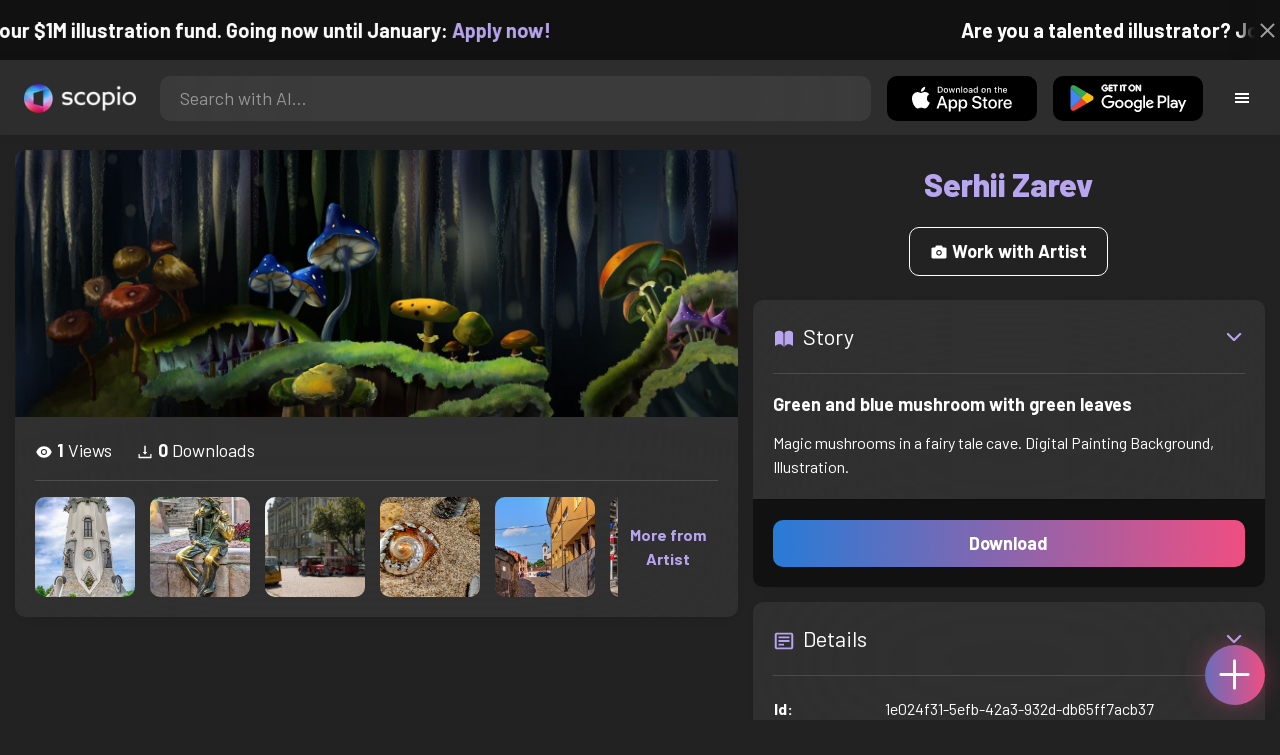

--- FILE ---
content_type: text/html; charset=utf-8
request_url: https://artist.scop.io/image/green-and-blue-mushroom-with-green-leaves
body_size: 29489
content:
<!DOCTYPE html><html lang="en"><head><meta charSet="utf-8"/><meta name="viewport" content="width=device-width"/><meta name="theme-color" content="#222222"/><meta property="og:url" content="https://scop.io"/><meta property="og:type" content="website"/><link rel="icon" href="/logo@2x.png"/><title>Green and blue mushroom with green leaves - Image from Serhii Zarev - Scopio</title><meta name="robots" content="index,follow"/><meta name="description" content="Magic mushrooms in a fairy tale cave. Digital Painting Background, Illustration."/><meta property="og:title" content="Green and blue mushroom with green leaves - Image from Serhii Zarev - Scopio"/><meta property="og:description" content="Magic mushrooms in a fairy tale cave. Digital Painting Background, Illustration."/><meta property="og:image" content="https://images.scop.io/3102b069-cc86-4497-a729-636cae872d66/1500-eb823383-9b54-44d8-9f3f-51620888c01c.jpg"/><meta property="og:image:alt" content="Green and blue mushroom with green leaves"/><meta property="og:image:secure_url" content="https://images.scop.io/3102b069-cc86-4497-a729-636cae872d66/1500-eb823383-9b54-44d8-9f3f-51620888c01c.jpg"/><meta property="og:image:width" content="5120"/><meta property="og:image:height" content="1890"/><meta name="next-head-count" content="16"/><meta name="facebook-domain-verification" content="p5w8w5jt8orna8f2x6hhn2hqosj9pt"/><script>
  !function(f,b,e,v,n,t,s)
  {if(f.fbq)return;n=f.fbq=function(){n.callMethod?
  n.callMethod.apply(n,arguments):n.queue.push(arguments)};
  if(!f._fbq)f._fbq=n;n.push=n;n.loaded=!0;n.version='2.0';
  n.queue=[];t=b.createElement(e);t.async=!0;
  t.src=v;s=b.getElementsByTagName(e)[0];
  s.parentNode.insertBefore(t,s)}(window, document,'script',
  'https://connect.facebook.net/en_US/fbevents.js');
  fbq('init', '372177889868976');
  fbq('track', 'PageView');
</script><noscript><img height="1" width="1" style="display:none" src="https://www.facebook.com/tr?id=372177889868976&amp;ev=PageView&amp;noscript=1"/></noscript><script>
  !function (w, d, t) {
    w.TiktokAnalyticsObject = t;
    var ttq = w[t] = w[t] || [];
    ttq.methods = ['page','track','identify','instances','debug','on','off','once','ready','setUserProperties','setVisitorProperties','reset'];
    ttq.setAndDefer = function (t, e) { t[e] = function () { t.push([e].concat(Array.prototype.slice.call(arguments, 0))); }; };
    for (var i = 0; i < ttq.methods.length; i++) ttq.setAndDefer(ttq, ttq.methods[i]);
    ttq.instance = function (t) { var e = ttq._i[t] || []; for (var n = 0; n < ttq.methods.length; n++) ttq.setAndDefer(e, ttq.methods[n]); return e; };
    ttq.load = function (e, n) { var i = 'https://analytics.tiktok.com/i18n/pixel/events.js'; ttq._t = ttq._t || {}; ttq._t[e] = +new Date(); ttq._o = ttq._o || {}; ttq._o[e] = n || {}; var o = d.createElement('script'); o.type = 'text/javascript'; o.async = true; o.src = i + '?sdkid=' + e + '&lib=' + t; var a = d.getElementsByTagName('script')[0]; a.parentNode.insertBefore(o, a); };
    ttq.load('D41N8QRC77U7N6DP7320');
    ttq.page();
  }(window, document, 'ttq');
</script><link rel="preload" href="/_next/static/media/727a5e5939c45715.p.woff2" as="font" type="font/woff2" crossorigin="anonymous"/><link rel="preload" href="/_next/static/media/da6e8409c2538de5.p.woff2" as="font" type="font/woff2" crossorigin="anonymous"/><link rel="preload" href="/_next/static/media/1ba0a863e6af8aeb.p.woff2" as="font" type="font/woff2" crossorigin="anonymous"/><link rel="preload" href="/_next/static/media/61d96c4884191721.p.woff2" as="font" type="font/woff2" crossorigin="anonymous"/><link rel="preload" href="/_next/static/media/b0bb26939bb40fdb.p.woff2" as="font" type="font/woff2" crossorigin="anonymous"/><link rel="preload" href="/_next/static/media/60c9b95e8d9e49be.p.woff2" as="font" type="font/woff2" crossorigin="anonymous"/><link rel="preload" href="/_next/static/media/6ad0344ed98ac2e9.p.woff2" as="font" type="font/woff2" crossorigin="anonymous"/><link rel="preload" href="/_next/static/media/cb8236635aff3c3e.p.woff2" as="font" type="font/woff2" crossorigin="anonymous"/><link rel="preload" href="/_next/static/media/b3a76c66cf7d6d7d.p.woff2" as="font" type="font/woff2" crossorigin="anonymous"/><link rel="preload" href="/_next/static/css/df714663431f7977.css" as="style"/><link rel="stylesheet" href="/_next/static/css/df714663431f7977.css" data-n-g=""/><noscript data-n-css=""></noscript><script defer="" nomodule="" src="/_next/static/chunks/polyfills-c67a75d1b6f99dc8.js"></script><script src="/_next/static/chunks/webpack-ec520ae71728b6e1.js" defer=""></script><script src="/_next/static/chunks/framework-5d22b1fdc4271279.js" defer=""></script><script src="/_next/static/chunks/main-9b9c71cc88868fb5.js" defer=""></script><script src="/_next/static/chunks/pages/_app-e50623b486dfb300.js" defer=""></script><script src="/_next/static/chunks/2e3a845b-5ca589b06021e372.js" defer=""></script><script src="/_next/static/chunks/ebc70433-02c1a2abe71d3e57.js" defer=""></script><script src="/_next/static/chunks/3a17f596-9e9dbc8d4817eada.js" defer=""></script><script src="/_next/static/chunks/69480c19-9e41bdcd443a9057.js" defer=""></script><script src="/_next/static/chunks/4577d2ec-0e8368e85494243e.js" defer=""></script><script src="/_next/static/chunks/2553-85ed9a54a38eda07.js" defer=""></script><script src="/_next/static/chunks/6729-3397ec207fe2e679.js" defer=""></script><script src="/_next/static/chunks/9153-e7dcc16371097056.js" defer=""></script><script src="/_next/static/chunks/4621-a9ad52f241cf47c7.js" defer=""></script><script src="/_next/static/chunks/3062-4a8a304c86d2b370.js" defer=""></script><script src="/_next/static/chunks/7848-9dc6a203ad021d5f.js" defer=""></script><script src="/_next/static/chunks/pages/image/%5Bhandle%5D-b45fabcf12369c2d.js" defer=""></script><script src="/_next/static/mYPkRnleGQzLEsFxI_91l/_buildManifest.js" defer=""></script><script src="/_next/static/mYPkRnleGQzLEsFxI_91l/_ssgManifest.js" defer=""></script><style data-styled="" data-styled-version="6.1.19">.faHhmg{padding:0px;}/*!sc*/
data-styled.g1[id="sc-85c25d-0"]{content:"faHhmg,"}/*!sc*/
.iKxwYt{padding-left:15px;padding-right:15px;width:100%;}/*!sc*/
data-styled.g2[id="sc-5323400-0"]{content:"iKxwYt,"}/*!sc*/
.hXwPwX{height:15px;min-height:15px;}/*!sc*/
data-styled.g3[id="sc-7a141d7-0"]{content:"hXwPwX,"}/*!sc*/
.brANfN{background-color:#222222;display:flex;justify-content:center;align-items:center;}/*!sc*/
data-styled.g4[id="sc-cc1b0b31-0"]{content:"brANfN,"}/*!sc*/
.lmAQss{width:100%;height:100%;border-radius:100%;background-size:cover;background-position:center;background-color:#FFFFFF22;}/*!sc*/
data-styled.g5[id="sc-cc1b0b31-1"]{content:"lmAQss,"}/*!sc*/
.dorytl{background-color:#2D2D2DAA;backdrop-filter:blur(100px);position:fixed;top:0px;bottom:0px;z-index:25000000;box-shadow:-1px 0px 10px #00000033;border-left:1px solid #ffffff0a;width:320px;max-width:100%;right:-320px;opacity:0;transition:right 300ms ease-in-out,opacity 300ms ease-in-out 300ms;overflow-y:scroll;overflow-x:hidden;scrollbar-width:none;-ms-overflow-style:none;}/*!sc*/
.dorytl::-webkit-scrollbar{width:0;height:0;}/*!sc*/
data-styled.g6[id="sc-2a0dd069-0"]{content:"dorytl,"}/*!sc*/
.jzjnAH{background-color:#00000066;position:fixed;top:0px;bottom:0px;left:0px;right:0px;z-index:20000000;transition:opacity 300ms ease-in-out;}/*!sc*/
data-styled.g9[id="sc-2a0dd069-3"]{content:"jzjnAH,"}/*!sc*/
.iTRjuW{cursor:pointer;margin:0px;width:30px;height:30px;border-radius:30px;display:flex;justify-content:center;align-items:center;border:none;background-color:transparent;color:#FFFFFF;}/*!sc*/
.iTRjuW:hover{background-color:#00000022;}/*!sc*/
.iTRjuW:active{transform:scale(0.95);}/*!sc*/
data-styled.g10[id="sc-2a0dd069-4"]{content:"iTRjuW,"}/*!sc*/
.cwnKJY{flex:1;display:flex;justify-content:center;align-items:center;font-weight:bold;}/*!sc*/
data-styled.g11[id="sc-2a0dd069-5"]{content:"cwnKJY,"}/*!sc*/
.kemofl{cursor:pointer;flex:1;text-align:center;font-weight:bold;padding:20px 10px;border-radius:10px;background-color:#00000000;}/*!sc*/
data-styled.g12[id="sc-243354b2-0"]{content:"kemofl,"}/*!sc*/
.hIjuny{background-color:#00000033;margin-bottom:10px;border-radius:80px;height:80px;width:80px;display:inline-flex;align-items:center;justify-content:center;font-size:60px;color:#FFFFFF99;box-shadow:0px 0px 0px 0px #B7A5EF;background-size:cover;background-position:center;transition:box-shadow 200ms ease-out;}/*!sc*/
data-styled.g13[id="sc-243354b2-1"]{content:"hIjuny,"}/*!sc*/
.daQMxJ{color:#B7A5EF;margin-bottom:8px;line-height:1;}/*!sc*/
data-styled.g14[id="sc-243354b2-2"]{content:"daQMxJ,"}/*!sc*/
.jbDYKT{line-height:1;font-size:small;}/*!sc*/
data-styled.g15[id="sc-243354b2-3"]{content:"jbDYKT,"}/*!sc*/
.fxefpp{position:absolute;padding:0px;left:0px;right:0px;}/*!sc*/
data-styled.g16[id="sc-3aa2150b-0"]{content:"fxefpp,"}/*!sc*/
.bndQHE{list-style:none;text-align:center;opacity:0;display:block;animation:djyxat 500ms ease forwards 0ms;}/*!sc*/
.eBQYJR{list-style:none;text-align:center;opacity:0;display:block;animation:djyxat 500ms ease forwards 50ms;}/*!sc*/
.ivAeUB{list-style:none;text-align:center;opacity:0;display:block;animation:djyxat 500ms ease forwards 100ms;}/*!sc*/
.xcXLc{list-style:none;text-align:center;opacity:0;display:block;animation:djyxat 500ms ease forwards 150ms;}/*!sc*/
.beBIFe{list-style:none;text-align:center;opacity:0;display:block;animation:djyxat 500ms ease forwards 200ms;}/*!sc*/
.gXHBQD{list-style:none;text-align:center;opacity:0;display:block;animation:djyxat 500ms ease forwards 250ms;}/*!sc*/
.blnDfD{list-style:none;text-align:center;opacity:0;display:block;animation:djyxat 500ms ease forwards 300ms;}/*!sc*/
.iKUzUS{list-style:none;text-align:center;opacity:0;display:block;animation:djyxat 500ms ease forwards 350ms;}/*!sc*/
.ijPXWM{list-style:none;text-align:center;opacity:0;display:block;animation:djyxat 500ms ease forwards 400ms;}/*!sc*/
.RzMtx{list-style:none;text-align:center;opacity:0;display:block;animation:djyxat 500ms ease forwards 450ms;}/*!sc*/
.iqBSxl{list-style:none;text-align:center;opacity:0;display:block;animation:djyxat 500ms ease forwards 500ms;}/*!sc*/
.Cbkis{list-style:none;text-align:center;opacity:0;display:block;animation:djyxat 500ms ease forwards 550ms;}/*!sc*/
.ZDwhO{list-style:none;text-align:center;opacity:0;display:block;animation:djyxat 500ms ease forwards 600ms;}/*!sc*/
.hcFOnT{list-style:none;text-align:center;opacity:0;display:block;animation:djyxat 500ms ease forwards 650ms;}/*!sc*/
.bgpqIn{list-style:none;text-align:center;opacity:0;display:block;animation:djyxat 500ms ease forwards 700ms;}/*!sc*/
.iHTJgS{list-style:none;text-align:center;opacity:0;display:none;}/*!sc*/
data-styled.g17[id="sc-3aa2150b-1"]{content:"bndQHE,eBQYJR,ivAeUB,xcXLc,beBIFe,gXHBQD,blnDfD,iKUzUS,ijPXWM,RzMtx,iqBSxl,Cbkis,ZDwhO,hcFOnT,bgpqIn,iHTJgS,"}/*!sc*/
.EDgof{width:100%;font-weight:bold;display:flex;justify-content:center;border-radius:10px;padding:15px 20px;cursor:pointer;transition:transform 200ms ease-in-out;color:#FFFFFF;z-index:100000000;}/*!sc*/
.EDgof:hover{background-color:#00000022;text-decoration:none!important;transform:scale(1.05);}/*!sc*/
.EDgof:active{transform:scale(0.95);}/*!sc*/
data-styled.g18[id="sc-3aa2150b-2"]{content:"EDgof,"}/*!sc*/
.ea-DUDc{position:relative;}/*!sc*/
data-styled.g19[id="sc-91da46db-0"]{content:"ea-DUDc,"}/*!sc*/
.gchIVB{display:flex;}/*!sc*/
data-styled.g20[id="sc-91da46db-1"]{content:"gchIVB,"}/*!sc*/
.RWUmz{padding:8px;position:absolute;top:0px;left:0px;right:0px;z-index:10000;height:75px;background-color:#2D2D2D;box-shadow:0px 1px 10px #00000011;}/*!sc*/
data-styled.g21[id="sc-61c3ad9e-0"]{content:"RWUmz,"}/*!sc*/
.gCbuSJ{display:flex;margin:auto;}/*!sc*/
data-styled.g22[id="sc-61c3ad9e-1"]{content:"gCbuSJ,"}/*!sc*/
.ciaGYn{height:75px;}/*!sc*/
data-styled.g23[id="sc-61c3ad9e-2"]{content:"ciaGYn,"}/*!sc*/
.jJYGrt{padding:8px;display:flex;align-items:center;}/*!sc*/
data-styled.g24[id="sc-61c3ad9e-3"]{content:"jJYGrt,"}/*!sc*/
.eGTUmr{padding:8px;flex:1;justify-content:center;align-items:center;}/*!sc*/
data-styled.g25[id="sc-61c3ad9e-4"]{content:"eGTUmr,"}/*!sc*/
.eotbmb{padding:8px;display:flex;align-items:center;}/*!sc*/
data-styled.g26[id="sc-61c3ad9e-5"]{content:"eotbmb,"}/*!sc*/
.ddbelh{display:flex;align-items:center;width:0px;display:flex;justify-content:center;align-items:center;overflow:hidden;transition:width 300ms ease;}/*!sc*/
data-styled.g27[id="sc-61c3ad9e-6"]{content:"ddbelh,"}/*!sc*/
.bbriCt{padding:8px;display:flex;align-items:center;}/*!sc*/
data-styled.g28[id="sc-61c3ad9e-7"]{content:"bbriCt,"}/*!sc*/
.iJlStX{display:flex;flex:1;height:100%;}/*!sc*/
data-styled.g29[id="sc-61c3ad9e-8"]{content:"iJlStX,"}/*!sc*/
.iVwcPA{display:flex;flex:1;padding:10px 20px;border-radius:10px;border:none;height:100%;outline:none;}/*!sc*/
.iVwcPA:focus{transform:300ms ease-in-out;box-shadow:0px 0px 0px 3px #B7A5EF66;}/*!sc*/
data-styled.g30[id="sc-61c3ad9e-9"]{content:"iVwcPA,"}/*!sc*/
.gUZfSM{width:150px;height:100%!important;background-color:black;border-radius:10px;border:none;color:white;cursor:pointer;}/*!sc*/
data-styled.g31[id="sc-61c3ad9e-10"]{content:"gUZfSM,"}/*!sc*/
.iNcWot{height:100%;width:45px;aspect-ratio:1;display:flex;justify-content:center;align-items:center;cursor:pointer;}/*!sc*/
.iNcWot:hover{opacity:0.8;}/*!sc*/
.iNcWot:active{opacity:0.5;}/*!sc*/
data-styled.g32[id="sc-61c3ad9e-11"]{content:"iNcWot,"}/*!sc*/
.LdvNM{display:flex;flex-direction:column;min-height:100vh;}/*!sc*/
data-styled.g33[id="sc-c6ac3502-0"]{content:"LdvNM,"}/*!sc*/
.drdvVd{font-weight:bold;border-radius:10px;padding:10px 20px;font-size:18px;width:none;border:none;pointer-events:auto;opacity:1;transition:opacity 200ms;}/*!sc*/
.drdvVd.glass-button{background:rgba(255, 255, 255, 0.1);backdrop-filter:blur(10px);-webkit-backdrop-filter:blur(10px);border:1px solid rgba(255, 255, 255, 0.2);box-shadow:0 2px 8px rgba(0, 0, 0, 0.2);color:#FFFFFF;}/*!sc*/
.drdvVd.glass-button:hover{background:rgba(255, 255, 255, 0.15);box-shadow:0 4px 12px rgba(0, 0, 0, 0.3);}/*!sc*/
.drdvVd.glass-button:active{box-shadow:0 2px 8px rgba(0, 0, 0, 0.2);}/*!sc*/
.fzsXKb{font-weight:bold;border-radius:10px;padding:10px 20px;font-size:18px;width:100%;border:none;pointer-events:auto;opacity:1;transition:opacity 200ms;}/*!sc*/
.fzsXKb.glass-button{background:rgba(255, 255, 255, 0.1);backdrop-filter:blur(10px);-webkit-backdrop-filter:blur(10px);border:1px solid rgba(255, 255, 255, 0.2);box-shadow:0 2px 8px rgba(0, 0, 0, 0.2);color:#FFFFFF;}/*!sc*/
.fzsXKb.glass-button:hover{background:rgba(255, 255, 255, 0.15);box-shadow:0 4px 12px rgba(0, 0, 0, 0.3);}/*!sc*/
.fzsXKb.glass-button:active{box-shadow:0 2px 8px rgba(0, 0, 0, 0.2);}/*!sc*/
data-styled.g34[id="sc-e74385ac-0"]{content:"drdvVd,fzsXKb,"}/*!sc*/
.jiWIKP{border:none;color:white;background-size:100%;background-image:linear-gradient(to right, #287BD7, #EF4E81);pointer-events:auto;animation:none;transition:background-size 0.5s ease-in-out,opacity 500ms!important;}/*!sc*/
@keyframes buttonLoadingAnimation{0%{box-shadow:0px 0px 30px -15px #EF4E81;background-size:100%;}50%{box-shadow:0px 0px 30px -15px #287BD7;background-size:150%;}100%{box-shadow:0px 0px 30px -15px #EF4E81;background-size:100%;}}/*!sc*/
@keyframes buttonHoverAnimation{0%{background-size:100%;}100%{background-size:150%;}}/*!sc*/
@keyframes buttonActiveAnimation{0%{background-size:150%;}100%{background-size:100%;}}/*!sc*/
.jiWIKP:hover{animation:buttonHoverAnimation 0.5s forwards;}/*!sc*/
.jiWIKP:active{animation:buttonActiveAnimation 0.25s forwards;}/*!sc*/
data-styled.g35[id="sc-e74385ac-1"]{content:"jiWIKP,"}/*!sc*/
.EGEqQ{border:1px solid #FFFFFF;color:#FFFFFF;background-color:transparent;transition:background-color 200ms,color 200ms;}/*!sc*/
.EGEqQ:hover{background-color:#FFFFFF33;color:#FFFFFF;}/*!sc*/
.EGEqQ:active{background-color:#FFFFFF44;color:#FFFFFF;}/*!sc*/
data-styled.g37[id="sc-e74385ac-3"]{content:"EGEqQ,"}/*!sc*/
html{scroll-behavior:smooth;}/*!sc*/
body{background-color:#222222;color:#FFFFFF;position:relative;}/*!sc*/
a{color:#B7A5EF;text-decoration:none!important;}/*!sc*/
a:hover{color:#B7A5EFCC;text-decoration:underline!important;}/*!sc*/
.text-primary{color:#B7A5EF!important;}/*!sc*/
.text-secondary{color:#EF4E81!important;}/*!sc*/
.card{backdrop-filter:blur(100px)!important;background-color:#FFFFFF11!important;border-radius:10px!important;border:none!important;box-shadow:0px 2px 12px -11px black!important;}/*!sc*/
.card-img{border-radius:10px 10px 0px 0px!important;}/*!sc*/
.card-header{border-radius:10px 10px 0px 0px!important;background-color:#2D2D2D!important;padding:20px!important;}/*!sc*/
.card-body{padding:20px!important;}/*!sc*/
.card-footer{border-radius:0px 0px 10px 10px!important;padding:20px!important;}/*!sc*/
table{background-color:transparent!important;}/*!sc*/
.modal-content{height:auto!important;margin:auto!important;}/*!sc*/
.cursor-pointer{cursor:pointer!important;}/*!sc*/
.text-color{color:#B7A5EF!important;}/*!sc*/
.text-muted{color:#FFFFFF99!important;}/*!sc*/
.scp-shadow{box-shadow:0px 5px 10px -10px black!important;}/*!sc*/
.scp-shadow-hover:hover{box-shadow:0px 5px 15px -10px black!important;}/*!sc*/
input:not([type="checkbox"]),select,textarea{appearance:none;-webkit-appearance:none;width:100%;color:#FFFFFF!important;background-color:#FFFFFF11!important;backdrop-filter:blur(100px);font-size:18px!important;display:flex;flex:1;padding:10px 20px!important;border:none!important;border-radius:10px!important;outline:none;transform:300ms ease-in-out!important;-ms-overflow-style:none;}/*!sc*/
input:not([type="checkbox"]):focus,select:focus,textarea:focus{transform:300ms ease-in-out!important;box-shadow:0px 0px 0px 3px #B7A5EF66!important;}/*!sc*/
input:not([type="checkbox"])::-webkit-scrollbar,select::-webkit-scrollbar,textarea::-webkit-scrollbar{width:0;height:0;}/*!sc*/
::placeholder{color:#FFFFFF77!important;}/*!sc*/
::-ms-input-placeholder{color:#FFFFFF77!important;}/*!sc*/
select.placeholder-selected{color:#FFFFFF77!important;}/*!sc*/
#nprogress .bar{background-color:#287BD7!important;background:linear-gradient(to right, #287BD7, #EF4E81);height:4px;border-radius:4px;z-index:100000000;}/*!sc*/
@media only screen and (max-width: 600px){#nprogress .bar{height:3px;border-radius:3px;}}/*!sc*/
#nprogress .peg{height:100%;width:40px;border-radius:100px;background:linear-gradient(to right, #FFFFFF00, #FFFFFFFF);box-shadow:2px 0px 2px 0px #FFFFFFAA;transform:rotate(0);}/*!sc*/
.multiple-values-highlight{font-weight:bold!important;text-shadow:0px 0px 10px #EF4E8199!important;}/*!sc*/
.modal-content{border-radius:10px!important;background-color:#2D2D2D!important;border:none;}/*!sc*/
.modal-header{border-bottom:1px solid #FFFFFF11;}/*!sc*/
.modal-open{overflow-y:scroll!important;overflow-x:hidden!important;padding-right:0px!important;scrollbar-width:none!important;}/*!sc*/
.text-danger{color:tomato!important;}/*!sc*/
iframe{right:600px!important;}/*!sc*/
data-styled.g40[id="sc-global-enBoQG1"]{content:"sc-global-enBoQG1,"}/*!sc*/
.cMdFnI{margin-top:auto;background-color:#111111;color:white;}/*!sc*/
data-styled.g41[id="sc-7b3f34a6-0"]{content:"cMdFnI,"}/*!sc*/
.oVxTl{padding:40px;background-color:#2D2D2D;}/*!sc*/
data-styled.g42[id="sc-7b3f34a6-1"]{content:"oVxTl,"}/*!sc*/
.gfMIgv{padding:40px;}/*!sc*/
data-styled.g43[id="sc-7b3f34a6-2"]{content:"gfMIgv,"}/*!sc*/
.fhyDSO{list-style:none;padding:0px;}/*!sc*/
data-styled.g44[id="sc-7b3f34a6-3"]{content:"fhyDSO,"}/*!sc*/
.cpQKOv{margin-bottom:10px;font-size:16px;}/*!sc*/
data-styled.g45[id="sc-7b3f34a6-4"]{content:"cpQKOv,"}/*!sc*/
.hsEgE{width:100%;background:none!important;background-color:#000000!important;}/*!sc*/
.hsEgE:hover{background-color:#000000dd!important;}/*!sc*/
.hsEgE:active{background-color:#000000!important;}/*!sc*/
data-styled.g46[id="sc-7b3f34a6-5"]{content:"hsEgE,"}/*!sc*/
.fZBia-D{position:fixed;width:60px;height:60px;right:15px;bottom:15px;z-index:1000000000;}/*!sc*/
data-styled.g58[id="sc-8f091726-0"]{content:"fZBia-D,"}/*!sc*/
.jCYQRG{user-select:none;width:100%;height:100%;border-radius:60px;box-shadow:0px 0px 30px -10px #EF4E81;display:flex;justify-content:center;align-items:center;cursor:pointer;transition:500ms;background-image:linear-gradient(to right, #287BD7 -50%, #EF4E81 100%);}/*!sc*/
@keyframes buttonHoverAnimation{0%{background-image:linear-gradient(to right, #287BD7 -50%, #EF4E81 100%);}100%{background-image:linear-gradient(to right, #287BD7 -100%, #EF4E81 100%);}}/*!sc*/
@keyframes buttonActiveAnimation{0%{background-size:100%;}100%{background-size:150%;}}/*!sc*/
.jCYQRG:hover{animation:buttonHoverAnimation 1s forwards;}/*!sc*/
.jCYQRG:active{animation:buttonActiveAnimation 1s forwards;}/*!sc*/
data-styled.g59[id="sc-8f091726-1"]{content:"jCYQRG,"}/*!sc*/
.gOINkQ{position:absolute;transition:200ms;z-index:-1;bottom:30px;right:30px;transform:scale(
		0
	);background-color:#2D2D2DAA;box-shadow:0px 2px 10px #222222;backdrop-filter:blur(50px);padding:15px;border-radius:10px;border:1px solid #FFFFFF11;transform-origin:100% 100%;width:200px;}/*!sc*/
data-styled.g60[id="sc-8f091726-2"]{content:"gOINkQ,"}/*!sc*/
.bKszla{padding:5px 10px;font-size:20px;text-align:center;border-radius:5px;cursor:pointer;}/*!sc*/
.bKszla:hover{background-color:#B7A5EF66;}/*!sc*/
data-styled.g61[id="sc-8f091726-3"]{content:"bKszla,"}/*!sc*/
.bSeYcd{transform:translateY(-2px);opacity:0.4;margin-right:5px;}/*!sc*/
data-styled.g62[id="sc-8f091726-4"]{content:"bSeYcd,"}/*!sc*/
.exvZzg{transform:translateY(-2px);opacity:0.4;margin-right:5px;}/*!sc*/
data-styled.g63[id="sc-8f091726-5"]{content:"exvZzg,"}/*!sc*/
.jFTCIH{transform:translateY(-2px);opacity:0.4;margin-right:5px;}/*!sc*/
data-styled.g64[id="sc-8f091726-6"]{content:"jFTCIH,"}/*!sc*/
.cNXQtV{background-color:#111111;position:absolute;height:60px;top:-60px;width:100%;color:white;display:flex;justify-content:center;align-items:center;font-weight:bold;font-size:20px;font-size:clamp(16px, 2vw, 20px);overflow:hidden;}/*!sc*/
data-styled.g65[id="sc-dc8bafc0-0"]{content:"cNXQtV,"}/*!sc*/
.dmRoff{box-shadow:0px 0px 10px 10px #111111;position:absolute;z-index:1000000;background-color:#111111;right:0px;top:0px;bottom:0px;display:flex;justify-content:center;align-items:center;aspect-ratio:1;cursor:pointer;color:#ffffff99;}/*!sc*/
.dmRoff:hover{color:#ffffffff;}/*!sc*/
.dmRoff:active{color:#ffffff99;}/*!sc*/
data-styled.g66[id="sc-dc8bafc0-1"]{content:"dmRoff,"}/*!sc*/
.bmGnQc{width:15px;min-width:15px;}/*!sc*/
data-styled.g71[id="sc-e74d31c1-0"]{content:"bmGnQc,"}/*!sc*/
.fmCQnc{width:100%;padding:0px 15px;display:flex;overflow-y:hidden;}/*!sc*/
.fmCQnc::-webkit-scrollbar{width:0.5rem;height:0px;}/*!sc*/
data-styled.g76[id="sc-837fd64e-0"]{content:"fmCQnc,"}/*!sc*/
.kuYKRb{display:flex;}/*!sc*/
data-styled.g77[id="sc-7362d475-0"]{content:"kuYKRb,"}/*!sc*/
.kXJAxR{flex:1;display:flex;align-items:center;}/*!sc*/
data-styled.g78[id="sc-7362d475-1"]{content:"kXJAxR,"}/*!sc*/
.kjIZGG{display:flex;align-items:center;}/*!sc*/
data-styled.g79[id="sc-7362d475-2"]{content:"kjIZGG,"}/*!sc*/
.bHpYgc{cursor:pointer;display:block;font-size:18px;padding:5px;border-radius:10px;transition:100ms linear;}/*!sc*/
.bHpYgc:hover{background-color:#00000011;}/*!sc*/
.bHpYgc:active{opacity:0.75;}/*!sc*/
data-styled.g80[id="sc-7362d475-3"]{content:"bHpYgc,"}/*!sc*/
.fdCkFA{cursor:pointer;font-size:22px;display:flex;justify-content:center;align-items:center;user-select:none;margin:0px 20px;padding:20px 0px;transition:border-bottom-color 200ms linear;border-bottom:1px solid #FFFFFF22;}/*!sc*/
data-styled.g81[id="sc-4ab6291e-0"]{content:"fdCkFA,"}/*!sc*/
.dBnGjF{border:solid 1px #FFFFFF99;color:#FFFFFF99;font-size:18px;display:inline-flex;border-radius:10px;padding:8px 16px;margin:2px;transition:100ms linear;cursor:pointer;}/*!sc*/
.dBnGjF:hover{text-decoration:none!important;background-color:#FFFFFF99;color:#222222;}/*!sc*/
data-styled.g88[id="sc-479b0573-0"]{content:"dBnGjF,"}/*!sc*/
.jPcaMP{display:flex;}/*!sc*/
data-styled.g89[id="sc-21f684f7-0"]{content:"jPcaMP,"}/*!sc*/
.iAVOUX{width:100%;display:flex;overflow-y:scroll;position:relative;}/*!sc*/
.iAVOUX::-webkit-scrollbar{width:0rem;height:0px;}/*!sc*/
data-styled.g90[id="sc-21f684f7-1"]{content:"iAVOUX,"}/*!sc*/
.djjwDc{background-color:#FFFFFF11;background-image:url(https://images.scop.io/7a29e472-c1ec-4af3-92c4-d5474b55e450/320-3c3a0eab-5504-4ef3-b8e6-05a886edaccb.jpg);border-radius:10px;background-position:center;background-size:cover;min-width:100px;width:100px;height:100px;object-fit:cover;margin:0px;}/*!sc*/
.iGYHEf{background-color:#FFFFFF11;background-image:url(https://images.scop.io/e64526c7-22ab-4777-9e87-0be0298f7009/320-d1c53cfb-d779-4d02-9f02-11e158aaffdb.jpg);border-radius:10px;background-position:center;background-size:cover;min-width:100px;width:100px;height:100px;object-fit:cover;margin:0px;}/*!sc*/
.emZlMC{background-color:#FFFFFF11;background-image:url(https://images.scop.io/be062afb-f276-43b6-9dc5-de042db779fc/320-412959b9-aebe-45cd-8de9-a2901d7e1697.jpg);border-radius:10px;background-position:center;background-size:cover;min-width:100px;width:100px;height:100px;object-fit:cover;margin:0px;}/*!sc*/
.loNIDr{background-color:#FFFFFF11;background-image:url(https://scopio-photo-submissions-resized.s3.amazonaws.com/72114a26-b260-49f6-8ccc-831290c26bde/b021e599-4903-4d8e-bd13-68bfbce94d3a.jpeg);border-radius:10px;background-position:center;background-size:cover;min-width:100px;width:100px;height:100px;object-fit:cover;margin:0px;}/*!sc*/
.hQcbLy{background-color:#FFFFFF11;background-image:url(https://images.scop.io/e64526c7-22ab-4777-9e87-0be0298f7009/320-18c89beb-aab2-4b19-94b1-c5650d0ac457.jpg);border-radius:10px;background-position:center;background-size:cover;min-width:100px;width:100px;height:100px;object-fit:cover;margin:0px;}/*!sc*/
.habbrk{background-color:#FFFFFF11;background-image:url(https://images.scop.io/e6570826-9497-41ef-87ee-cb3fbf5215f0/320-a5045886-20ad-42b6-b24f-d385a7eb1945.jpg);border-radius:10px;background-position:center;background-size:cover;min-width:100px;width:100px;height:100px;object-fit:cover;margin:0px;}/*!sc*/
.fGzRGc{background-color:#FFFFFF11;background-image:url(https://images.scop.io/c7066131-0221-440b-9e75-dd2404cd7a6f/320-7803b82b-526c-4373-a167-3babaa3ee767.jpg);border-radius:10px;background-position:center;background-size:cover;min-width:100px;width:100px;height:100px;object-fit:cover;margin:0px;}/*!sc*/
.cjNUbI{background-color:#FFFFFF11;background-image:url(https://images.scop.io/5d6170d0-729a-4b2e-adbb-8c8800587ecc/320-a2bf1d70-6c61-4ca1-bd2c-d49b9de9f924.jpg);border-radius:10px;background-position:center;background-size:cover;min-width:100px;width:100px;height:100px;object-fit:cover;margin:0px;}/*!sc*/
.LXqQz{background-color:#FFFFFF11;background-image:url(https://images.scop.io/e6570826-9497-41ef-87ee-cb3fbf5215f0/320-bb1d85bc-b150-4094-9789-673213c025b4.jpg);border-radius:10px;background-position:center;background-size:cover;min-width:100px;width:100px;height:100px;object-fit:cover;margin:0px;}/*!sc*/
.iDDLBO{background-color:#FFFFFF11;background-image:url(https://images.scop.io/1e0fc73a-e436-46b9-b804-0c8e2eb3c3eb/320-adbc8c30-9e99-4115-af60-a4984a584970.jpg);border-radius:10px;background-position:center;background-size:cover;min-width:100px;width:100px;height:100px;object-fit:cover;margin:0px;}/*!sc*/
.kIIKfI{background-color:#FFFFFF11;background-image:url(https://scopio-photo-submissions-resized.s3.amazonaws.com/5d8394dc-f65f-4ffe-9bac-4a2f371e8411/ef61a3e4-62a9-41dc-9aa8-1d8241b33e02.jpeg);border-radius:10px;background-position:center;background-size:cover;min-width:100px;width:100px;height:100px;object-fit:cover;margin:0px;}/*!sc*/
.lfMvkE{background-color:#FFFFFF11;background-image:url(https://images.scop.io/c04d9d4a-3ede-4b5f-a9a4-06559f82bc3e/320-18ec8bd2-8fbb-4416-802c-3b56de9bf504.jpg);border-radius:10px;background-position:center;background-size:cover;min-width:100px;width:100px;height:100px;object-fit:cover;margin:0px;}/*!sc*/
.ibGKRa{background-color:#FFFFFF11;background-image:url(https://images.scop.io/e675660d-0b8a-4d7c-8581-84c69eaf3d10/320-2ae4efb6-f18e-4141-8ef4-9571ef3bc997.jpg);border-radius:10px;background-position:center;background-size:cover;min-width:100px;width:100px;height:100px;object-fit:cover;margin:0px;}/*!sc*/
.kdXndh{background-color:#FFFFFF11;background-image:url(https://images.scop.io/8548ba08-2c18-499c-a814-a2b602d5ad25/320-e267eff0-aed6-48af-bcee-4bc0b14a9aca.jpg);border-radius:10px;background-position:center;background-size:cover;min-width:100px;width:100px;height:100px;object-fit:cover;margin:0px;}/*!sc*/
.dAhSu{background-color:#FFFFFF11;background-image:url(https://images.scop.io/fe391864-71e5-4ccb-af37-12b78f03e16c/320-d7477c6e-8e52-4975-8e57-f97cf25f1d54.jpg);border-radius:10px;background-position:center;background-size:cover;min-width:100px;width:100px;height:100px;object-fit:cover;margin:0px;}/*!sc*/
.epJvyB{background-color:#FFFFFF11;background-image:url(https://images.scop.io/1a18e7f9-e9d0-4548-8fd7-7442e90bd5a2/320-165bb976-4bce-4c5e-a505-d94d201d1fad.jpg);border-radius:10px;background-position:center;background-size:cover;min-width:100px;width:100px;height:100px;object-fit:cover;margin:0px;}/*!sc*/
.hQLpNW{background-color:#FFFFFF11;background-image:url(https://scopio-photo-submissions-resized.s3.amazonaws.com/075913f9-62c6-4f07-931d-443b6e62b48b/ebbd25a6-ca6b-45d5-b1d8-3144968806ec/e83c8e74-85a1-4ed1-ba7f-da0541ba2e8b.jpg);border-radius:10px;background-position:center;background-size:cover;min-width:100px;width:100px;height:100px;object-fit:cover;margin:0px;}/*!sc*/
.lgTofB{background-color:#FFFFFF11;background-image:url(https://images.scop.io/2fde5c7c-d9eb-49d7-8975-08255181cb49/320-8c6a7d3c-9aa6-4e9d-957d-1d606292f763.jpg);border-radius:10px;background-position:center;background-size:cover;min-width:100px;width:100px;height:100px;object-fit:cover;margin:0px;}/*!sc*/
.dGgTIi{background-color:#FFFFFF11;background-image:url(https://images.scop.io/1e0fc73a-e436-46b9-b804-0c8e2eb3c3eb/320-23e414cd-30b9-4c50-8bd3-0eadbb97cac8.jpg);border-radius:10px;background-position:center;background-size:cover;min-width:100px;width:100px;height:100px;object-fit:cover;margin:0px;}/*!sc*/
.UmHAW{background-color:#FFFFFF11;background-image:url(https://scopio-photo-submissions-resized.s3.amazonaws.com/72114a26-b260-49f6-8ccc-831290c26bde/2f6f64fb-a941-45ef-8403-3e79573406fa.jpeg);border-radius:10px;background-position:center;background-size:cover;min-width:100px;width:100px;height:100px;object-fit:cover;margin:0px;}/*!sc*/
.hAOimM{background-color:#FFFFFF11;background-image:url(https://images.scop.io/f07eb93e-2fd0-43c5-9a4b-b88259d39b03/320-de7602fb-a4eb-4e60-a6fc-4fec379885ea.jpg);border-radius:10px;background-position:center;background-size:cover;min-width:100px;width:100px;height:100px;object-fit:cover;margin:0px;}/*!sc*/
.eKCjPy{background-color:#FFFFFF11;background-image:url(https://images.scop.io/104af090-bf14-4c7c-901a-9a82befdc6e8/320-15959a98-a7a7-45a3-b66a-60b41e1eb8df.jpg);border-radius:10px;background-position:center;background-size:cover;min-width:100px;width:100px;height:100px;object-fit:cover;margin:0px;}/*!sc*/
.enBUOD{background-color:#FFFFFF11;background-image:url(https://images.scop.io/12a27597-272e-4868-a4b5-2fefce0b826e/320-9c98d930-97fc-4a8a-b263-75a45990f3ba.jpg);border-radius:10px;background-position:center;background-size:cover;min-width:100px;width:100px;height:100px;object-fit:cover;margin:0px;}/*!sc*/
.bbjYJE{background-color:#FFFFFF11;background-image:url(https://scopio-photo-submissions-resized.s3.amazonaws.com/075913f9-62c6-4f07-931d-443b6e62b48b/03fefe1a-8e25-45e9-85a5-618368c28e86/59a85c33-9bfa-4f09-8b62-7370f3fc60e7.jpg);border-radius:10px;background-position:center;background-size:cover;min-width:100px;width:100px;height:100px;object-fit:cover;margin:0px;}/*!sc*/
.kwbgyB{background-color:#FFFFFF11;background-image:url(https://images.scop.io/81bac16d-7247-489c-bf6b-46fcac4e9046/320-e08784a9-d031-4e89-b236-fd0157b2a9bb.jpg);border-radius:10px;background-position:center;background-size:cover;min-width:100px;width:100px;height:100px;object-fit:cover;margin:0px;}/*!sc*/
data-styled.g91[id="sc-21f684f7-2"]{content:"djjwDc,iGYHEf,emZlMC,loNIDr,hQcbLy,habbrk,fGzRGc,cjNUbI,LXqQz,iDDLBO,kIIKfI,lfMvkE,ibGKRa,kdXndh,dAhSu,epJvyB,hQLpNW,lgTofB,dGgTIi,UmHAW,hAOimM,eKCjPy,enBUOD,bbjYJE,kwbgyB,"}/*!sc*/
.qIZzU{font-weight:bold;display:inline-flex;justify-content:center;align-items:center;text-align:center;width:100px;height:100px;margin:0px;}/*!sc*/
.qIZzU:hover{text-decoration:none!important;background-color:#FFFFFF11;}/*!sc*/
data-styled.g93[id="sc-21f684f7-4"]{content:"qIZzU,"}/*!sc*/
.bbJYGp{color:#FFFFFF99;}/*!sc*/
data-styled.g94[id="sc-675b7ee6-0"]{content:"bbJYGp,"}/*!sc*/
.kwKbPK{max-height:400px;overflow:scroll;overflow-x:hidden;box-sizing:border-box;}/*!sc*/
.kwKbPK ::-webkit-scrollbar{display:none;}/*!sc*/
.kwKbPK>:last-child{margin-bottom:0px!important;}/*!sc*/
data-styled.g104[id="sc-c81bfea-0"]{content:"kwKbPK,"}/*!sc*/
.brfWed{background-color:#111111!important;color:white;}/*!sc*/
data-styled.g105[id="sc-c81bfea-1"]{content:"brfWed,"}/*!sc*/
@keyframes djyxat{0%{opacity:0;transform:translateX(400px);}100%{opacity:1;transform:translateX(0);}}/*!sc*/
data-styled.g107[id="sc-keyframes-djyxat"]{content:"djyxat,"}/*!sc*/
</style></head><body><div id="__next"><noscript><img height="1" width="1" style="display:none" src="https://www.facebook.com/tr?id=372177889868976&amp;ev=PageView&amp;noscript=1" alt=""/></noscript><div class="sc-c6ac3502-0 LdvNM __className_70f77c"><header class="sc-61c3ad9e-0 RWUmz"><div style="max-width:100%;margin:auto;width:100%" class=""><div class="sc-61c3ad9e-1 gCbuSJ"><div class="sc-61c3ad9e-3 jJYGrt"><a class="p-2" href="/"><img alt="Scopio Logo" srcSet="/_next/image?url=%2Fscopio-white%402x.png&amp;w=128&amp;q=75 1x, /_next/image?url=%2Fscopio-white%402x.png&amp;w=256&amp;q=75 2x" src="/_next/image?url=%2Fscopio-white%402x.png&amp;w=256&amp;q=75" width="112" height="28.8" decoding="async" data-nimg="1" class="d-none d-sm-flex cursor-pointer" loading="lazy" style="color:transparent"/><img alt="Scopio Logo" srcSet="/_next/image?url=%2Flogo%402x.png&amp;w=32&amp;q=75 1x, /_next/image?url=%2Flogo%402x.png&amp;w=64&amp;q=75 2x" src="/_next/image?url=%2Flogo%402x.png&amp;w=64&amp;q=75" width="28.8" height="28.8" decoding="async" data-nimg="1" class="d-flex d-sm-none cursor-pointer" loading="lazy" style="color:transparent"/></a></div><div class="sc-61c3ad9e-4 eGTUmr"><form class="sc-61c3ad9e-8 iJlStX"><input id="search-input" type="text" placeholder="Search with AI..." class="sc-61c3ad9e-9 iVwcPA"/></form></div><div class="sc-61c3ad9e-5 eotbmb d-none d-lg-flex"><button id="download-app-ios" class="sc-61c3ad9e-10 gUZfSM"><svg id="livetype" xmlns="http://www.w3.org/2000/svg" width="119.66407" height="40" viewBox="0 0 119.66407 40"><g><g id="_Group_" data-name="&lt;Group&gt;"><g id="_Group_2" data-name="&lt;Group&gt;"><g id="_Group_3" data-name="&lt;Group&gt;"><path id="_Path_" data-name="&lt;Path&gt;" d="M24.76888,20.30068a4.94881,4.94881,0,0,1,2.35656-4.15206,5.06566,5.06566,0,0,0-3.99116-2.15768c-1.67924-.17626-3.30719,1.00483-4.1629,1.00483-.87227,0-2.18977-.98733-3.6085-.95814a5.31529,5.31529,0,0,0-4.47292,2.72787c-1.934,3.34842-.49141,8.26947,1.3612,10.97608.9269,1.32535,2.01018,2.8058,3.42763,2.7533,1.38706-.05753,1.9051-.88448,3.5794-.88448,1.65876,0,2.14479.88448,3.591.8511,1.48838-.02416,2.42613-1.33124,3.32051-2.66914a10.962,10.962,0,0,0,1.51842-3.09251A4.78205,4.78205,0,0,1,24.76888,20.30068Z" fill="white"></path><path id="_Path_2" data-name="&lt;Path&gt;" d="M22.03725,12.21089a4.87248,4.87248,0,0,0,1.11452-3.49062,4.95746,4.95746,0,0,0-3.20758,1.65961,4.63634,4.63634,0,0,0-1.14371,3.36139A4.09905,4.09905,0,0,0,22.03725,12.21089Z" fill="white"></path></g></g><g><path d="M42.30227,27.13965h-4.7334l-1.13672,3.35645H34.42727l4.4834-12.418h2.083l4.4834,12.418H43.438ZM38.0591,25.59082h3.752l-1.84961-5.44727h-.05176Z" fill="white"></path><path d="M55.15969,25.96973c0,2.81348-1.50586,4.62109-3.77832,4.62109a3.0693,3.0693,0,0,1-2.84863-1.584h-.043v4.48438h-1.8584V21.44238H48.4302v1.50586h.03418a3.21162,3.21162,0,0,1,2.88281-1.60059C53.645,21.34766,55.15969,23.16406,55.15969,25.96973Zm-1.91016,0c0-1.833-.94727-3.03809-2.39258-3.03809-1.41992,0-2.375,1.23047-2.375,3.03809,0,1.82422.95508,3.0459,2.375,3.0459C52.30227,29.01563,53.24953,27.81934,53.24953,25.96973Z" fill="white"></path><path d="M65.12453,25.96973c0,2.81348-1.50586,4.62109-3.77832,4.62109a3.0693,3.0693,0,0,1-2.84863-1.584h-.043v4.48438h-1.8584V21.44238H58.395v1.50586h.03418A3.21162,3.21162,0,0,1,61.312,21.34766C63.60988,21.34766,65.12453,23.16406,65.12453,25.96973Zm-1.91016,0c0-1.833-.94727-3.03809-2.39258-3.03809-1.41992,0-2.375,1.23047-2.375,3.03809,0,1.82422.95508,3.0459,2.375,3.0459C62.26711,29.01563,63.21438,27.81934,63.21438,25.96973Z" fill="white"></path><path d="M71.71047,27.03613c.1377,1.23145,1.334,2.04,2.96875,2.04,1.56641,0,2.69336-.80859,2.69336-1.91895,0-.96387-.67969-1.541-2.28906-1.93652l-1.60937-.3877c-2.28027-.55078-3.33887-1.61719-3.33887-3.34766,0-2.14258,1.86719-3.61426,4.51855-3.61426,2.624,0,4.42285,1.47168,4.4834,3.61426h-1.876c-.1123-1.23926-1.13672-1.9873-2.63379-1.9873s-2.52148.75684-2.52148,1.8584c0,.87793.6543,1.39453,2.25488,1.79l1.36816.33594c2.54785.60254,3.60645,1.626,3.60645,3.44238,0,2.32324-1.85059,3.77832-4.79395,3.77832-2.75391,0-4.61328-1.4209-4.7334-3.667Z" fill="white"></path><path d="M83.34621,19.2998v2.14258h1.72168v1.47168H83.34621v4.99121c0,.77539.34473,1.13672,1.10156,1.13672a5.80752,5.80752,0,0,0,.61133-.043v1.46289a5.10351,5.10351,0,0,1-1.03223.08594c-1.833,0-2.54785-.68848-2.54785-2.44434V22.91406H80.16262V21.44238H81.479V19.2998Z" fill="white"></path><path d="M86.065,25.96973c0-2.84863,1.67773-4.63867,4.29395-4.63867,2.625,0,4.29492,1.79,4.29492,4.63867,0,2.85645-1.66113,4.63867-4.29492,4.63867C87.72609,30.6084,86.065,28.82617,86.065,25.96973Zm6.69531,0c0-1.9541-.89551-3.10742-2.40137-3.10742s-2.40039,1.16211-2.40039,3.10742c0,1.96191.89453,3.10645,2.40039,3.10645S92.76027,27.93164,92.76027,25.96973Z" fill="white"></path><path d="M96.18606,21.44238h1.77246v1.541h.043a2.1594,2.1594,0,0,1,2.17773-1.63574,2.86616,2.86616,0,0,1,.63672.06934v1.73828a2.59794,2.59794,0,0,0-.835-.1123,1.87264,1.87264,0,0,0-1.93652,2.083v5.37012h-1.8584Z" fill="white"></path><path d="M109.3843,27.83691c-.25,1.64355-1.85059,2.77148-3.89844,2.77148-2.63379,0-4.26855-1.76465-4.26855-4.5957,0-2.83984,1.64355-4.68164,4.19043-4.68164,2.50488,0,4.08008,1.7207,4.08008,4.46582v.63672h-6.39453v.1123a2.358,2.358,0,0,0,2.43555,2.56445,2.04834,2.04834,0,0,0,2.09082-1.27344Zm-6.28223-2.70215h4.52637a2.1773,2.1773,0,0,0-2.2207-2.29785A2.292,2.292,0,0,0,103.10207,25.13477Z" fill="white"></path></g></g></g><g id="_Group_4" data-name="&lt;Group&gt;"><g><path d="M37.82619,8.731a2.63964,2.63964,0,0,1,2.80762,2.96484c0,1.90625-1.03027,3.002-2.80762,3.002H35.67092V8.731Zm-1.22852,5.123h1.125a1.87588,1.87588,0,0,0,1.96777-2.146,1.881,1.881,0,0,0-1.96777-2.13379h-1.125Z" fill="white"></path><path d="M41.68068,12.44434a2.13323,2.13323,0,1,1,4.24707,0,2.13358,2.13358,0,1,1-4.24707,0Zm3.333,0c0-.97607-.43848-1.54687-1.208-1.54687-.77246,0-1.207.5708-1.207,1.54688,0,.98389.43457,1.55029,1.207,1.55029C44.57522,13.99463,45.01369,13.42432,45.01369,12.44434Z" fill="white"></path><path d="M51.57326,14.69775h-.92187l-.93066-3.31641h-.07031l-.92676,3.31641h-.91309l-1.24121-4.50293h.90137l.80664,3.436h.06641l.92578-3.436h.85254l.92578,3.436h.07031l.80273-3.436h.88867Z" fill="white"></path><path d="M53.85354,10.19482H54.709v.71533h.06641a1.348,1.348,0,0,1,1.34375-.80225,1.46456,1.46456,0,0,1,1.55859,1.6748v2.915h-.88867V12.00586c0-.72363-.31445-1.0835-.97168-1.0835a1.03294,1.03294,0,0,0-1.0752,1.14111v2.63428h-.88867Z" fill="white"></path><path d="M59.09377,8.437h.88867v6.26074h-.88867Z" fill="white"></path><path d="M61.21779,12.44434a2.13346,2.13346,0,1,1,4.24756,0,2.1338,2.1338,0,1,1-4.24756,0Zm3.333,0c0-.97607-.43848-1.54687-1.208-1.54687-.77246,0-1.207.5708-1.207,1.54688,0,.98389.43457,1.55029,1.207,1.55029C64.11232,13.99463,64.5508,13.42432,64.5508,12.44434Z" fill="white"></path><path d="M66.4009,13.42432c0-.81055.60352-1.27783,1.6748-1.34424l1.21973-.07031v-.38867c0-.47559-.31445-.74414-.92187-.74414-.49609,0-.83984.18213-.93848.50049h-.86035c.09082-.77344.81836-1.26953,1.83984-1.26953,1.12891,0,1.76563.562,1.76563,1.51318v3.07666h-.85547v-.63281h-.07031a1.515,1.515,0,0,1-1.35254.707A1.36026,1.36026,0,0,1,66.4009,13.42432Zm2.89453-.38477v-.37646l-1.09961.07031c-.62012.0415-.90137.25244-.90137.64941,0,.40527.35156.64111.835.64111A1.0615,1.0615,0,0,0,69.29543,13.03955Z" fill="white"></path><path d="M71.34816,12.44434c0-1.42285.73145-2.32422,1.86914-2.32422a1.484,1.484,0,0,1,1.38086.79h.06641V8.437h.88867v6.26074h-.85156v-.71143h-.07031a1.56284,1.56284,0,0,1-1.41406.78564C72.0718,14.772,71.34816,13.87061,71.34816,12.44434Zm.918,0c0,.95508.4502,1.52979,1.20313,1.52979.749,0,1.21191-.583,1.21191-1.52588,0-.93848-.46777-1.52979-1.21191-1.52979C72.72121,10.91846,72.26613,11.49707,72.26613,12.44434Z" fill="white"></path><path d="M79.23,12.44434a2.13323,2.13323,0,1,1,4.24707,0,2.13358,2.13358,0,1,1-4.24707,0Zm3.333,0c0-.97607-.43848-1.54687-1.208-1.54687-.77246,0-1.207.5708-1.207,1.54688,0,.98389.43457,1.55029,1.207,1.55029C82.12453,13.99463,82.563,13.42432,82.563,12.44434Z" fill="white"></path><path d="M84.66945,10.19482h.85547v.71533h.06641a1.348,1.348,0,0,1,1.34375-.80225,1.46456,1.46456,0,0,1,1.55859,1.6748v2.915H87.605V12.00586c0-.72363-.31445-1.0835-.97168-1.0835a1.03294,1.03294,0,0,0-1.0752,1.14111v2.63428h-.88867Z" fill="white"></path><path d="M93.51516,9.07373v1.1416h.97559v.74854h-.97559V13.2793c0,.47168.19434.67822.63672.67822a2.96657,2.96657,0,0,0,.33887-.02051v.74023a2.9155,2.9155,0,0,1-.4834.04541c-.98828,0-1.38184-.34766-1.38184-1.21582v-2.543h-.71484v-.74854h.71484V9.07373Z" fill="white"></path><path d="M95.70461,8.437h.88086v2.48145h.07031a1.3856,1.3856,0,0,1,1.373-.80664,1.48339,1.48339,0,0,1,1.55078,1.67871v2.90723H98.69v-2.688c0-.71924-.335-1.0835-.96289-1.0835a1.05194,1.05194,0,0,0-1.13379,1.1416v2.62988h-.88867Z" fill="white"></path><path d="M104.76125,13.48193a1.828,1.828,0,0,1-1.95117,1.30273A2.04531,2.04531,0,0,1,100.73,12.46045a2.07685,2.07685,0,0,1,2.07617-2.35254c1.25293,0,2.00879.856,2.00879,2.27V12.688h-3.17969v.0498a1.1902,1.1902,0,0,0,1.19922,1.29,1.07934,1.07934,0,0,0,1.07129-.5459Zm-3.126-1.45117h2.27441a1.08647,1.08647,0,0,0-1.1084-1.1665A1.15162,1.15162,0,0,0,101.63527,12.03076Z" fill="white"></path></g></g></svg></button></div><div class="sc-61c3ad9e-5 eotbmb d-none d-lg-flex"><button id="download-app-android" class="sc-61c3ad9e-10 gUZfSM"><svg viewBox="10 10 135 40" xmlns="http://www.w3.org/2000/svg" width="100%" height="40"><g fill="#fff"><path d="M57.42 20.24c0 .84-.25 1.51-.75 2-.56.59-1.29.89-2.2.89-.87 0-1.61-.3-2.21-.9s-.9-1.35-.9-2.23.3-1.63.9-2.23 1.34-.91 2.21-.91c.44 0 .86.08 1.25.23.39.16.71.38.96.66l-.55.55c-.18-.22-.42-.4-.72-.52a2.29 2.29 0 0 0-.94-.19c-.65 0-1.21.23-1.66.68-.45.46-.67 1.03-.67 1.72s.22 1.26.67 1.72c.45.45 1 .68 1.66.68.6 0 1.09-.17 1.49-.5s.63-.8.69-1.38h-2.18v-.72h2.91c.02.16.04.31.04.45zM62.03 17v.74H59.3v1.9h2.46v.72H59.3v1.9h2.73V23h-3.5v-6zM65.28 17.74V23h-.77v-5.26h-1.68V17h4.12v.74zM70.71 23h-.77v-6h.77zM74.13 17.74V23h-.77v-5.26h-1.68V17h4.12v.74zM84.49 20c0 .89-.3 1.63-.89 2.23-.6.6-1.33.9-2.2.9s-1.6-.3-2.2-.9c-.59-.6-.89-1.34-.89-2.23s.3-1.63.89-2.23 1.32-.91 2.2-.91c.87 0 1.6.3 2.2.91s.89 1.35.89 2.23zm-5.38 0c0 .69.22 1.27.65 1.72.44.45.99.68 1.64.68s1.2-.23 1.63-.68c.44-.45.66-1.02.66-1.72s-.22-1.27-.66-1.72-.98-.68-1.63-.68-1.2.23-1.64.68c-.43.45-.65 1.03-.65 1.72zM86.34 23h-.77v-6h.94l2.92 4.67h.03l-.03-1.16V17h.77v6h-.8l-3.05-4.89h-.03l.03 1.16V23z" stroke="#fff"></path><path d="M78.14 31.75c-2.35 0-4.27 1.79-4.27 4.25 0 2.45 1.92 4.25 4.27 4.25s4.27-1.8 4.27-4.25c0-2.46-1.92-4.25-4.27-4.25zm0 6.83c-1.29 0-2.4-1.06-2.4-2.58 0-1.53 1.11-2.58 2.4-2.58s2.4 1.05 2.4 2.58c0 1.52-1.12 2.58-2.4 2.58zm-9.32-6.83c-2.35 0-4.27 1.79-4.27 4.25 0 2.45 1.92 4.25 4.27 4.25s4.27-1.8 4.27-4.25c0-2.46-1.92-4.25-4.27-4.25zm0 6.83c-1.29 0-2.4-1.06-2.4-2.58 0-1.53 1.11-2.58 2.4-2.58s2.4 1.05 2.4 2.58c0 1.52-1.11 2.58-2.4 2.58zm-11.08-5.52v1.8h4.32c-.13 1.01-.47 1.76-.98 2.27-.63.63-1.61 1.32-3.33 1.32-2.66 0-4.74-2.14-4.74-4.8s2.08-4.8 4.74-4.8c1.43 0 2.48.56 3.25 1.29l1.27-1.27c-1.08-1.03-2.51-1.82-4.53-1.82-3.64 0-6.7 2.96-6.7 6.61 0 3.64 3.06 6.61 6.7 6.61 1.97 0 3.45-.64 4.61-1.85 1.19-1.19 1.56-2.87 1.56-4.22 0-.42-.03-.81-.1-1.13h-6.07zm45.31 1.4c-.35-.95-1.43-2.71-3.64-2.71-2.19 0-4.01 1.72-4.01 4.25 0 2.38 1.8 4.25 4.22 4.25 1.95 0 3.08-1.19 3.54-1.88l-1.45-.97c-.48.71-1.14 1.18-2.09 1.18s-1.63-.43-2.06-1.29l5.69-2.35zm-5.8 1.42c-.05-1.64 1.27-2.48 2.22-2.48.74 0 1.37.37 1.58.9zM92.63 40h1.87V27.5h-1.87zm-3.06-7.3h-.07c-.42-.5-1.22-.95-2.24-.95-2.13 0-4.08 1.87-4.08 4.27 0 2.38 1.95 4.24 4.08 4.24 1.01 0 1.82-.45 2.24-.97h.06v.61c0 1.63-.87 2.5-2.27 2.5-1.14 0-1.85-.82-2.14-1.51l-1.63.68c.47 1.13 1.71 2.51 3.77 2.51 2.19 0 4.04-1.29 4.04-4.43v-7.64h-1.77v.69zm-2.15 5.88c-1.29 0-2.37-1.08-2.37-2.56 0-1.5 1.08-2.59 2.37-2.59 1.27 0 2.27 1.1 2.27 2.59.01 1.48-.99 2.56-2.27 2.56zm24.39-11.08h-4.47V40h1.87v-4.74h2.61c2.07 0 4.1-1.5 4.1-3.88-.01-2.38-2.05-3.88-4.11-3.88zm.04 6.02h-2.65v-4.29h2.65c1.4 0 2.19 1.16 2.19 2.14s-.79 2.15-2.19 2.15zm11.54-1.79c-1.35 0-2.75.6-3.33 1.91l1.66.69c.35-.69 1.01-.92 1.7-.92.96 0 1.95.58 1.96 1.61v.13c-.34-.19-1.06-.48-1.95-.48-1.79 0-3.6.98-3.6 2.81 0 1.67 1.46 2.75 3.1 2.75 1.25 0 1.95-.56 2.38-1.22h.06v.96h1.8v-4.79c.01-2.21-1.65-3.45-3.78-3.45zm-.23 6.85c-.61 0-1.46-.31-1.46-1.06 0-.96 1.06-1.33 1.98-1.33.82 0 1.21.18 1.7.42a2.257 2.257 0 0 1-2.22 1.97zM133.74 32l-2.14 5.42h-.06L129.32 32h-2.01l3.33 7.58-1.9 4.21h1.95L135.82 32zm-16.8 8h1.87V27.5h-1.87z"></path></g><path d="M30.72 29.42l-10.65 11.3v.01a2.877 2.877 0 0 0 4.24 1.73l.03-.02 11.98-6.91z" fill="#ea4335"></path><path d="M41.49 27.5l-.01-.01-5.17-3-5.83 5.19 5.85 5.85 5.15-2.97a2.88 2.88 0 0 0 .01-5.06z" fill="#fbbc04"></path><path d="M20.07 19.28c-.06.24-.1.48-.1.74v19.97c0 .26.03.5.1.74l11.01-11.01z" fill="#4285f4"></path><path d="M30.8 30l5.51-5.51-11.97-6.94a2.889 2.889 0 0 0-4.27 1.72z" fill="#34a853"></path></svg></button></div><div class="sc-61c3ad9e-6 ddbelh"><a href="/contributor/account"><div style="width:40px;height:40px;border-radius:40px;padding:3px;transition:300ms ease;transform:scale(0)" title="Contributor Account" class="sc-cc1b0b31-0 brANfN"><div style="background-image:url(/avatar.png)" class="sc-cc1b0b31-1 lmAQss"></div></div></a></div><div class="sc-61c3ad9e-6 ddbelh"><a href="/customer/account"><div style="width:40px;height:40px;border-radius:40px;padding:3px;transition:300ms ease;transform:scale(0)" title="Customer Account" class="sc-cc1b0b31-0 brANfN"><div style="background-image:url(/avatar.png)" class="sc-cc1b0b31-1 lmAQss"></div></div></a></div><div class="sc-61c3ad9e-7 bbriCt"><div id="header-menu" class="sc-61c3ad9e-11 iNcWot"><svg stroke="currentColor" fill="currentColor" stroke-width="0" viewBox="0 0 512 512" height="1em" width="1em" xmlns="http://www.w3.org/2000/svg"><path d="M32 96v64h448V96H32zm0 128v64h448v-64H32zm0 128v64h448v-64H32z"></path></svg></div></div></div></div></header><div width="320" class="sc-2a0dd069-0 dorytl"><div class="sc-7a141d7-0 hXwPwX"></div><div style="display:flex" class="sc-5323400-0 iKxwYt"><div class="sc-2a0dd069-4 iTRjuW"><svg stroke="currentColor" fill="currentColor" stroke-width="0" viewBox="0 0 24 24" height="1em" width="1em" xmlns="http://www.w3.org/2000/svg"><path fill="none" stroke-width="2" d="M3,3 L21,21 M3,21 L21,3"></path></svg></div><div class="sc-2a0dd069-5 cwnKJY">Manage Accounts</div></div><div class="sc-7a141d7-0 hXwPwX"></div><div class="sc-5323400-0 iKxwYt"><div class="sc-91da46db-1 gchIVB"><div class="sc-243354b2-0 kemofl"><div style="background-image:url(&quot;&quot;)" class="sc-243354b2-1 hIjuny"><svg stroke="currentColor" fill="currentColor" stroke-width="0" viewBox="0 0 24 24" style="transform:rotate(0deg);transition:transform 200ms ease" height="1em" width="1em" xmlns="http://www.w3.org/2000/svg"><path d="M11.75 4.5a.75.75 0 0 1 .75.75V11h5.75a.75.75 0 0 1 0 1.5H12.5v5.75a.75.75 0 0 1-1.5 0V12.5H5.25a.75.75 0 0 1 0-1.5H11V5.25a.75.75 0 0 1 .75-.75Z"></path></svg></div><div class="sc-243354b2-2 daQMxJ">Add</div><div class="sc-243354b2-3 jbDYKT">Contributor<br/>Account</div></div><div class="sc-243354b2-0 kemofl"><div style="background-image:url(&quot;&quot;)" class="sc-243354b2-1 hIjuny"><svg stroke="currentColor" fill="currentColor" stroke-width="0" viewBox="0 0 24 24" style="transform:rotate(0deg);transition:transform 200ms ease" height="1em" width="1em" xmlns="http://www.w3.org/2000/svg"><path d="M11.75 4.5a.75.75 0 0 1 .75.75V11h5.75a.75.75 0 0 1 0 1.5H12.5v5.75a.75.75 0 0 1-1.5 0V12.5H5.25a.75.75 0 0 1 0-1.5H11V5.25a.75.75 0 0 1 .75-.75Z"></path></svg></div><div class="sc-243354b2-2 daQMxJ">Add</div><div class="sc-243354b2-3 jbDYKT">Customer<br/>Account</div></div></div><div class="sc-7a141d7-0 hXwPwX"></div><div class="sc-91da46db-0 ea-DUDc"><ul class="sc-3aa2150b-0 fxefpp"><li class="sc-3aa2150b-1 bndQHE"><a class="sc-3aa2150b-2 EDgof" href="/sign-in">Sign In</a></li><li class="sc-3aa2150b-1 eBQYJR"><a class="sc-3aa2150b-2 EDgof" href="/sign-up">Sign Up</a></li><li class="sc-3aa2150b-1 ivAeUB"><a class="sc-3aa2150b-2 EDgof" href="/hire">Start your Project</a></li><li class="sc-3aa2150b-1 xcXLc"><a class="sc-3aa2150b-2 EDgof" href="/pricing">Pricing</a></li><li class="sc-3aa2150b-1 beBIFe"><a class="sc-3aa2150b-2 EDgof" href="https://scop.io/pages/submit">Submit Images </a></li><li class="sc-3aa2150b-1 gXHBQD"><a class="sc-3aa2150b-2 EDgof" href="/contact">Contact Us</a></li><li class="sc-3aa2150b-1 blnDfD"><a class="sc-3aa2150b-2 EDgof" href="https://scop.io/pages/who-we-are">About</a></li><li class="sc-3aa2150b-1 iKUzUS"><a class="sc-3aa2150b-2 EDgof" href="https://scop.io/pages/order-our-historical-book-on-covid">Order #1 new release on Amazon: The Year Time Stopped Book</a></li><li class="sc-3aa2150b-1 ijPXWM"><a class="sc-3aa2150b-2 EDgof" href="https://ifwomen.scop.io">If Women Book</a></li><li class="sc-3aa2150b-1 RzMtx"><a class="sc-3aa2150b-2 EDgof" href="https://scop.io/pages/help-faq">Buyer FAQ</a></li><li class="sc-3aa2150b-1 iqBSxl"><a class="sc-3aa2150b-2 EDgof" href="https://scop.io/pages/community">Community</a></li><li class="sc-3aa2150b-1 Cbkis"><a class="sc-3aa2150b-2 EDgof" href="https://scop.io/pages/scopio-press">Press</a></li><li class="sc-3aa2150b-1 ZDwhO"><a class="sc-3aa2150b-2 EDgof" href="https://scop.io/pages/welcome-to-the-authentic-photographer-audio-experience">Listen to The Authentic Photographer Podcast</a></li><li class="sc-3aa2150b-1 hcFOnT"><a class="sc-3aa2150b-2 EDgof" href="https://scop.io/blogs/blog">Blog</a></li><li class="sc-3aa2150b-1 bgpqIn"><a class="sc-3aa2150b-2 EDgof" href="https://scop.io/collections">Collections</a></li><div class="sc-7a141d7-0 hXwPwX"></div></ul><ul class="sc-3aa2150b-0 fxefpp"><li class="sc-3aa2150b-1 iHTJgS"><a class="sc-3aa2150b-2 EDgof" href="/contributor/sign-in">Sign In</a></li><li class="sc-3aa2150b-1 iHTJgS"><a class="sc-3aa2150b-2 EDgof" href="/contributor/sign-up">Sign Up</a></li><div class="sc-7a141d7-0 hXwPwX"></div></ul><ul class="sc-3aa2150b-0 fxefpp"><li class="sc-3aa2150b-1 iHTJgS"><a class="sc-3aa2150b-2 EDgof" href="/customer/sign-in">Sign In</a></li><li class="sc-3aa2150b-1 iHTJgS"><a class="sc-3aa2150b-2 EDgof" href="/customer/sign-up">Sign Up</a></li><div class="sc-7a141d7-0 hXwPwX"></div></ul></div></div><div class="sc-7a141d7-0 hXwPwX"></div></div><div style="opacity:0;pointer-events:none" class="sc-2a0dd069-3 jzjnAH"></div><div class="sc-61c3ad9e-2 ciaGYn"></div><div class="sc-85c25d-0 faHhmg"><div class="sc-dc8bafc0-0 cNXQtV"><div class="sc-dc8bafc0-1 dmRoff"><svg stroke="currentColor" fill="currentColor" stroke-width="0" viewBox="0 0 24 24" class="sc-dc8bafc0-2 iyEgPn" height="25" width="25" xmlns="http://www.w3.org/2000/svg"><path fill="none" d="M0 0h24v24H0z"></path><path d="M19 6.41 17.59 5 12 10.59 6.41 5 5 6.41 10.59 12 5 17.59 6.41 19 12 13.41 17.59 19 19 17.59 13.41 12z"></path></svg></div></div><div style="box-sizing:border-box;position:relative;margin-left:auto;margin-right:auto;padding-left:15px;padding-right:15px"><div class="sc-7a141d7-0 hXwPwX"></div><div style="margin-left:-7.5px;margin-right:-7.5px;display:flex;flex-grow:0;flex-shrink:0;align-items:normal;justify-content:flex-start;flex-direction:row;flex-wrap:wrap"><div style="box-sizing:border-box;min-height:1px;position:relative;padding-left:7.5px;padding-right:7.5px;width:58.333333333333336%;flex-basis:58.333333333333336%;flex-grow:0;flex-shrink:0;max-width:58.333333333333336%;margin-left:0%;right:auto;left:auto"><div style="overflow:hidden" class="card"><div id="image" style="background-size:cover;background-image:url(https://images.scop.io/3102b069-cc86-4497-a729-636cae872d66/1500-eb823383-9b54-44d8-9f3f-51620888c01c.jpg);width:100%;padding-top:36.9140625%"></div><div class="card-body"><div class="d-flex align-items-center" style="font-size:18px"><div class="me-4"><svg stroke="currentColor" fill="currentColor" stroke-width="0" viewBox="0 0 1024 1024" height="1em" width="1em" xmlns="http://www.w3.org/2000/svg"><path d="M396 512a112 112 0 1 0 224 0 112 112 0 1 0-224 0zm546.2-25.8C847.4 286.5 704.1 186 512 186c-192.2 0-335.4 100.5-430.2 300.3a60.3 60.3 0 0 0 0 51.5C176.6 737.5 319.9 838 512 838c192.2 0 335.4-100.5 430.2-300.3 7.7-16.2 7.7-35 0-51.5zM508 688c-97.2 0-176-78.8-176-176s78.8-176 176-176 176 78.8 176 176-78.8 176-176 176z"></path></svg> <b>1</b> <span class="d-none d-xl-inline">Views</span></div><div><svg stroke="currentColor" fill="currentColor" stroke-width="0" viewBox="0 0 1024 1024" height="1em" width="1em" xmlns="http://www.w3.org/2000/svg"><path d="M505.7 661a8 8 0 0 0 12.6 0l112-141.7c4.1-5.2.4-12.9-6.3-12.9h-74.1V168c0-4.4-3.6-8-8-8h-60c-4.4 0-8 3.6-8 8v338.3H400c-6.7 0-10.4 7.7-6.3 12.9l112 141.8zM878 626h-60c-4.4 0-8 3.6-8 8v154H214V634c0-4.4-3.6-8-8-8h-60c-4.4 0-8 3.6-8 8v198c0 17.7 14.3 32 32 32h684c17.7 0 32-14.3 32-32V634c0-4.4-3.6-8-8-8z"></path></svg> <b>0</b> <span class="d-none d-xl-inline">Downloads</span></div><div style="flex:1"></div></div><hr class="sc-675b7ee6-0 bbJYGp"/><div class="sc-21f684f7-0 jPcaMP"><div class="sc-21f684f7-1 iAVOUX"><a href="/image/exterior-view-of-st-eugene-church-in-buki-ukraine"><div src="https://images.scop.io/7a29e472-c1ec-4af3-92c4-d5474b55e450/320-3c3a0eab-5504-4ef3-b8e6-05a886edaccb.jpg" class="sc-21f684f7-2 djjwDc"></div></a><div class="sc-e74d31c1-0 bmGnQc"></div><a href="/image/man-in-brown-coat-statue"><div src="https://images.scop.io/e64526c7-22ab-4777-9e87-0be0298f7009/320-d1c53cfb-d779-4d02-9f02-11e158aaffdb.jpg" class="sc-21f684f7-2 iGYHEf"></div></a><div class="sc-e74d31c1-0 bmGnQc"></div><a href="/image/b3efae5f-a59a-485c-b159-54ccfd8fc234"><div src="https://images.scop.io/be062afb-f276-43b6-9dc5-de042db779fc/320-412959b9-aebe-45cd-8de9-a2901d7e1697.jpg" class="sc-21f684f7-2 emZlMC"></div></a><div class="sc-e74d31c1-0 bmGnQc"></div><a href="/image/b51fcf6d-0f76-4a42-bac5-6a0a8693bac3"><div src="https://scopio-photo-submissions-resized.s3.amazonaws.com/72114a26-b260-49f6-8ccc-831290c26bde/b021e599-4903-4d8e-bd13-68bfbce94d3a.jpeg" class="sc-21f684f7-2 loNIDr"></div></a><div class="sc-e74d31c1-0 bmGnQc"></div><a href="/image/yellow-concrete-building-under-blue-sky-4"><div src="https://images.scop.io/e64526c7-22ab-4777-9e87-0be0298f7009/320-18c89beb-aab2-4b19-94b1-c5650d0ac457.jpg" class="sc-21f684f7-2 hQcbLy"></div></a><div class="sc-e74d31c1-0 bmGnQc"></div><a href="/image/interview-of-modern-winery-in-shabo-village-odessa-ukraine"><div src="https://images.scop.io/e6570826-9497-41ef-87ee-cb3fbf5215f0/320-a5045886-20ad-42b6-b24f-d385a7eb1945.jpg" class="sc-21f684f7-2 habbrk"></div></a><div class="sc-e74d31c1-0 bmGnQc"></div><a href="/image/white-and-brown-concrete-building-under-blue-sky-237"><div src="https://images.scop.io/c7066131-0221-440b-9e75-dd2404cd7a6f/320-7803b82b-526c-4373-a167-3babaa3ee767.jpg" class="sc-21f684f7-2 fGzRGc"></div></a><div class="sc-e74d31c1-0 bmGnQc"></div><a href="/image/f395dbf9-fa8b-40aa-a868-868c7c7bd93c"><div src="https://images.scop.io/5d6170d0-729a-4b2e-adbb-8c8800587ecc/320-a2bf1d70-6c61-4ca1-bd2c-d49b9de9f924.jpg" class="sc-21f684f7-2 cjNUbI"></div></a><div class="sc-e74d31c1-0 bmGnQc"></div><a href="/image/pink-and-white-abstract-painting-10"><div src="https://images.scop.io/e6570826-9497-41ef-87ee-cb3fbf5215f0/320-bb1d85bc-b150-4094-9789-673213c025b4.jpg" class="sc-21f684f7-2 LXqQz"></div></a><div class="sc-e74d31c1-0 bmGnQc"></div><a href="/image/d1023cd4-6d7b-461d-b2fe-1eb2820e2a7b"><div src="https://images.scop.io/1e0fc73a-e436-46b9-b804-0c8e2eb3c3eb/320-adbc8c30-9e99-4115-af60-a4984a584970.jpg" class="sc-21f684f7-2 iDDLBO"></div></a><div class="sc-e74d31c1-0 bmGnQc"></div><a href="/image/d1562afe-6535-4656-8755-1b9ce33fb8e7"><div src="https://scopio-photo-submissions-resized.s3.amazonaws.com/5d8394dc-f65f-4ffe-9bac-4a2f371e8411/ef61a3e4-62a9-41dc-9aa8-1d8241b33e02.jpeg" class="sc-21f684f7-2 kIIKfI"></div></a><div class="sc-e74d31c1-0 bmGnQc"></div><a href="/image/portrait-of-cute-blonde-girl-with-art-makeup"><div src="https://images.scop.io/c04d9d4a-3ede-4b5f-a9a4-06559f82bc3e/320-18ec8bd2-8fbb-4416-802c-3b56de9bf504.jpg" class="sc-21f684f7-2 lfMvkE"></div></a><div class="sc-e74d31c1-0 bmGnQc"></div><a href="/image/968cb756-690a-4b2f-92b3-19d24bb24494"><div src="https://images.scop.io/e675660d-0b8a-4d7c-8581-84c69eaf3d10/320-2ae4efb6-f18e-4141-8ef4-9571ef3bc997.jpg" class="sc-21f684f7-2 ibGKRa"></div></a><div class="sc-e74d31c1-0 bmGnQc"></div><a href="/image/94562e61-2a55-4831-ae87-c35e353ad7bb"><div src="https://images.scop.io/8548ba08-2c18-499c-a814-a2b602d5ad25/320-e267eff0-aed6-48af-bcee-4bc0b14a9aca.jpg" class="sc-21f684f7-2 kdXndh"></div></a><div class="sc-e74d31c1-0 bmGnQc"></div><a href="/image/7d374c1b-dabf-45a5-83d5-4a4539bd45e9"><div src="https://images.scop.io/fe391864-71e5-4ccb-af37-12b78f03e16c/320-d7477c6e-8e52-4975-8e57-f97cf25f1d54.jpg" class="sc-21f684f7-2 dAhSu"></div></a><div class="sc-e74d31c1-0 bmGnQc"></div><a href="/image/d4966332-0315-4f0b-9519-49367f19e8c6"><div src="https://images.scop.io/1a18e7f9-e9d0-4548-8fd7-7442e90bd5a2/320-165bb976-4bce-4c5e-a505-d94d201d1fad.jpg" class="sc-21f684f7-2 epJvyB"></div></a><div class="sc-e74d31c1-0 bmGnQc"></div><a href="/image/50e9e01c-3649-41ea-b299-299fff5544b0"><div src="https://scopio-photo-submissions-resized.s3.amazonaws.com/075913f9-62c6-4f07-931d-443b6e62b48b/ebbd25a6-ca6b-45d5-b1d8-3144968806ec/e83c8e74-85a1-4ed1-ba7f-da0541ba2e8b.jpg" class="sc-21f684f7-2 hQLpNW"></div></a><div class="sc-e74d31c1-0 bmGnQc"></div><a href="/image/white-statue-of-man-and-woman-sitting-on-bench"><div src="https://images.scop.io/2fde5c7c-d9eb-49d7-8975-08255181cb49/320-8c6a7d3c-9aa6-4e9d-957d-1d606292f763.jpg" class="sc-21f684f7-2 lgTofB"></div></a><div class="sc-e74d31c1-0 bmGnQc"></div><a href="/image/22fc52ce-a132-4ea3-b8f1-443df6432f03"><div src="https://images.scop.io/1e0fc73a-e436-46b9-b804-0c8e2eb3c3eb/320-23e414cd-30b9-4c50-8bd3-0eadbb97cac8.jpg" class="sc-21f684f7-2 dGgTIi"></div></a><div class="sc-e74d31c1-0 bmGnQc"></div><a href="/image/d2e4d407-c9e2-464e-a3e1-8cc50fe6df7a"><div src="https://scopio-photo-submissions-resized.s3.amazonaws.com/72114a26-b260-49f6-8ccc-831290c26bde/2f6f64fb-a941-45ef-8403-3e79573406fa.jpeg" class="sc-21f684f7-2 UmHAW"></div></a><div class="sc-e74d31c1-0 bmGnQc"></div><a href="/image/458b653e-d7bb-4851-a1a2-42a44354d694"><div src="https://images.scop.io/f07eb93e-2fd0-43c5-9a4b-b88259d39b03/320-de7602fb-a4eb-4e60-a6fc-4fec379885ea.jpg" class="sc-21f684f7-2 hAOimM"></div></a><div class="sc-e74d31c1-0 bmGnQc"></div><a href="/image/ef5b5c58-349c-4a4a-aca5-1ff0fa4eef61"><div src="https://images.scop.io/104af090-bf14-4c7c-901a-9a82befdc6e8/320-15959a98-a7a7-45a3-b66a-60b41e1eb8df.jpg" class="sc-21f684f7-2 eKCjPy"></div></a><div class="sc-e74d31c1-0 bmGnQc"></div><a href="/image/1e9208b4-b8b5-41d8-9e74-3babc48da39c"><div src="https://images.scop.io/12a27597-272e-4868-a4b5-2fefce0b826e/320-9c98d930-97fc-4a8a-b263-75a45990f3ba.jpg" class="sc-21f684f7-2 enBUOD"></div></a><div class="sc-e74d31c1-0 bmGnQc"></div><a href="/image/60acb326-00d9-491c-b4f8-9f02e4f69a34"><div src="https://scopio-photo-submissions-resized.s3.amazonaws.com/075913f9-62c6-4f07-931d-443b6e62b48b/03fefe1a-8e25-45e9-85a5-618368c28e86/59a85c33-9bfa-4f09-8b62-7370f3fc60e7.jpg" class="sc-21f684f7-2 bbjYJE"></div></a><div class="sc-e74d31c1-0 bmGnQc"></div><a href="/image/people-walking-on-sidewalk-near-sea-2"><div src="https://images.scop.io/81bac16d-7247-489c-bf6b-46fcac4e9046/320-e08784a9-d031-4e89-b236-fd0157b2a9bb.jpg" class="sc-21f684f7-2 kwbgyB"></div></a><div class="sc-e74d31c1-0 bmGnQc"></div></div><div class="sc-21f684f7-3 kxcrtB"><a class="sc-21f684f7-4 qIZzU rounded text-color" href="/serhii-zarev-075913f9">More from Artist</a></div></div></div></div></div><div style="box-sizing:border-box;min-height:1px;position:relative;padding-left:7.5px;padding-right:7.5px;width:41.66666666666667%;flex-basis:41.66666666666667%;flex-grow:0;flex-shrink:0;max-width:41.66666666666667%;margin-left:0%;right:auto;left:auto"><div class="sc-7a141d7-0 hXwPwX"></div><a id="artist-name" href="/serhii-zarev-075913f9"><h2 class="text-center mb-0" style="font-weight:800">Serhii Zarev</h2></a><div class="text-center p-3 p-md-4"><button loading="no" expand="no" class="sc-e74385ac-0 sc-e74385ac-3 drdvVd EGEqQ"><svg stroke="currentColor" fill="currentColor" stroke-width="0" viewBox="0 0 1024 1024" style="transform:translateY(-1px)" height="1em" width="1em" xmlns="http://www.w3.org/2000/svg"><path d="M864 260H728l-32.4-90.8a32.07 32.07 0 0 0-30.2-21.2H358.6c-13.5 0-25.6 8.5-30.1 21.2L296 260H160c-44.2 0-80 35.8-80 80v456c0 44.2 35.8 80 80 80h704c44.2 0 80-35.8 80-80V340c0-44.2-35.8-80-80-80zM512 716c-88.4 0-160-71.6-160-160s71.6-160 160-160 160 71.6 160 160-71.6 160-160 160zm-96-160a96 96 0 1 0 192 0 96 96 0 1 0-192 0z"></path></svg> Work with Artist</button></div><div class="card"><div open="" class="sc-4ab6291e-0 fdCkFA"><div style="flex:1"><span class="text-color pe-2"><svg stroke="currentColor" fill="currentColor" stroke-width="0" viewBox="0 0 512 512" height="1em" width="1em" xmlns="http://www.w3.org/2000/svg"><path d="M146 64.1c54.1 0 100 27.9 100 82V446c0 2.2-3.1 2.7-3.8.7v-.1c-10.3-34.2-38.2-67.6-82.3-70.5-34.2-2.2-66.9 12.9-93.1 37.1-1.6 1.5-4.3 2.9-6.6 2.9h-4.5c-3.7 0-7.6-2.7-7.6-6.1V120.2C48 88.1 91.9 64.1 146 64.1zM366 64c-54.1 0-100 27.9-100 82v299.9c0 2.2 3.1 2.7 3.8.7v-.1c10.3-34.2 39.4-67.9 82.3-70.5 32.9-2 63.9 11 93.1 37.1 1.6 1.4 4.3 2.9 6.6 2.9h4.5c3.7 0 7.6-2.7 7.6-6.1V120c.1-32-43.8-56-97.9-56z"></path></svg></span>Story</div><div class="text-color"><svg stroke="currentColor" fill="currentColor" stroke-width="0" viewBox="0 0 512 512" class="float-end" style="transition:transform 0.3s;transform:rotate(180deg)" height="1em" width="1em" xmlns="http://www.w3.org/2000/svg"><path d="M256 217.9L383 345c9.4 9.4 24.6 9.4 33.9 0 9.4-9.4 9.3-24.6 0-34L273 167c-9.1-9.1-23.7-9.3-33.1-.7L95 310.9c-4.7 4.7-7 10.9-7 17s2.3 12.3 7 17c9.4 9.4 24.6 9.4 33.9 0l127.1-127z"></path></svg></div></div><div class="collapse show"><div class="sc-c81bfea-0 kwKbPK card-body"><h1 style="font-size:18px;font-weight:bold" class="mb-3">Green and blue mushroom with green leaves</h1><p class="mb-3">Magic mushrooms in a fairy tale cave. Digital Painting Background, Illustration.</p></div></div><div class="sc-c81bfea-1 brfWed card-footer"><button loading="no" expand="yes" id="download" class="sc-e74385ac-0 sc-e74385ac-1 fzsXKb jiWIKP">Download</button></div></div><div class="sc-7a141d7-0 hXwPwX"></div><div style="width:100%;overflow:hidden" class="card"><div open="" class="sc-4ab6291e-0 fdCkFA"><div style="flex:1"><span class="text-color pe-2"><svg stroke="currentColor" fill="currentColor" stroke-width="0" viewBox="0 0 24 24" height="1em" width="1em" xmlns="http://www.w3.org/2000/svg"><path d="M20 3H4c-1.103 0-2 .897-2 2v14c0 1.103.897 2 2 2h16c1.103 0 2-.897 2-2V5c0-1.103-.897-2-2-2zM4 19V5h16l.002 14H4z"></path><path d="M6 7h12v2H6zm0 4h12v2H6zm0 4h6v2H6z"></path></svg></span>Details</div><div class="text-color"><svg stroke="currentColor" fill="currentColor" stroke-width="0" viewBox="0 0 512 512" class="float-end" style="transition:transform 0.3s;transform:rotate(180deg)" height="1em" width="1em" xmlns="http://www.w3.org/2000/svg"><path d="M256 217.9L383 345c9.4 9.4 24.6 9.4 33.9 0 9.4-9.4 9.3-24.6 0-34L273 167c-9.1-9.1-23.7-9.3-33.1-.7L95 310.9c-4.7 4.7-7 10.9-7 17s2.3 12.3 7 17c9.4 9.4 24.6 9.4 33.9 0l127.1-127z"></path></svg></div></div><div class="collapse show"><div class="card-body"><table style="border-collapse:separate;border-spacing:0px 15px;margin-top:-15px;margin-bottom:-15px"><tbody><tr><td class="fw-bold">Id<!-- -->:</td><td style="padding-left:10px">1e024f31-5efb-42a3-932d-db65ff7acb37</td></tr><tr><td class="fw-bold">Size<!-- -->:</td><td style="padding-left:10px">5120px x 1890px</td></tr><tr><td class="fw-bold">Posted Date<!-- -->:</td><td style="padding-left:10px">October 3, 2022 5:03 AM</td></tr><tr><td class="fw-bold">License<!-- -->:</td><td style="padding-left:10px">Commercial</td></tr></tbody></table></div></div></div></div></div></div><div class="sc-7a141d7-0 hXwPwX"></div><div class="sc-5323400-0 iKxwYt"><div class="sc-7362d475-0 kuYKRb"><div class="sc-7362d475-1 kXJAxR"><h3>More like this:</h3></div><div class="sc-7362d475-2 kjIZGG"><div class="sc-7362d475-3 bHpYgc"><svg stroke="currentColor" fill="currentColor" stroke-width="0" viewBox="0 0 320 512" height="1em" width="1em" xmlns="http://www.w3.org/2000/svg"><path d="M34.52 239.03L228.87 44.69c9.37-9.37 24.57-9.37 33.94 0l22.67 22.67c9.36 9.36 9.37 24.52.04 33.9L131.49 256l154.02 154.75c9.34 9.38 9.32 24.54-.04 33.9l-22.67 22.67c-9.37 9.37-24.57 9.37-33.94 0L34.52 272.97c-9.37-9.37-9.37-24.57 0-33.94z"></path></svg></div><div class="sc-e74d31c1-0 bmGnQc"></div><div class="sc-7362d475-3 bHpYgc"><svg stroke="currentColor" fill="currentColor" stroke-width="0" viewBox="0 0 320 512" height="1em" width="1em" xmlns="http://www.w3.org/2000/svg"><path d="M285.476 272.971L91.132 467.314c-9.373 9.373-24.569 9.373-33.941 0l-22.667-22.667c-9.357-9.357-9.375-24.522-.04-33.901L188.505 256 34.484 101.255c-9.335-9.379-9.317-24.544.04-33.901l22.667-22.667c9.373-9.373 24.569-9.373 33.941 0L285.475 239.03c9.373 9.372 9.373 24.568.001 33.941z"></path></svg></div></div></div></div><div class="sc-837fd64e-0 fmCQnc"></div><div class="sc-7a141d7-0 hXwPwX"></div><div class="sc-5323400-0 iKxwYt"><h3>Keywords:</h3><div><div class="sc-479b0573-0 dBnGjF">green</div><div class="sc-479b0573-0 dBnGjF">blue</div><div class="sc-479b0573-0 dBnGjF">leaf</div><div class="sc-479b0573-0 dBnGjF">mushroom</div><div class="sc-479b0573-0 dBnGjF">nature</div><div class="sc-479b0573-0 dBnGjF">horizontal</div></div></div><div class="sc-7a141d7-0 hXwPwX"></div></div><footer id="footer-container" class="sc-7b3f34a6-0 cMdFnI"><div class="sc-7b3f34a6-1 oVxTl"><div style="max-width:400px;margin:auto" class="row"><div class="col-12 col-sm-6"><a target="_blank" href="https://apps.apple.com/us/app/scopio/id6444903856"><button class="sc-7b3f34a6-5 hsEgE btn btn-secondary"><svg id="livetype" xmlns="http://www.w3.org/2000/svg" width="119.66407" height="40" viewBox="0 0 119.66407 40"><g><g id="_Group_" data-name="&lt;Group&gt;"><g id="_Group_2" data-name="&lt;Group&gt;"><g id="_Group_3" data-name="&lt;Group&gt;"><path id="_Path_" data-name="&lt;Path&gt;" d="M24.76888,20.30068a4.94881,4.94881,0,0,1,2.35656-4.15206,5.06566,5.06566,0,0,0-3.99116-2.15768c-1.67924-.17626-3.30719,1.00483-4.1629,1.00483-.87227,0-2.18977-.98733-3.6085-.95814a5.31529,5.31529,0,0,0-4.47292,2.72787c-1.934,3.34842-.49141,8.26947,1.3612,10.97608.9269,1.32535,2.01018,2.8058,3.42763,2.7533,1.38706-.05753,1.9051-.88448,3.5794-.88448,1.65876,0,2.14479.88448,3.591.8511,1.48838-.02416,2.42613-1.33124,3.32051-2.66914a10.962,10.962,0,0,0,1.51842-3.09251A4.78205,4.78205,0,0,1,24.76888,20.30068Z" fill="white"></path><path id="_Path_2" data-name="&lt;Path&gt;" d="M22.03725,12.21089a4.87248,4.87248,0,0,0,1.11452-3.49062,4.95746,4.95746,0,0,0-3.20758,1.65961,4.63634,4.63634,0,0,0-1.14371,3.36139A4.09905,4.09905,0,0,0,22.03725,12.21089Z" fill="white"></path></g></g><g><path d="M42.30227,27.13965h-4.7334l-1.13672,3.35645H34.42727l4.4834-12.418h2.083l4.4834,12.418H43.438ZM38.0591,25.59082h3.752l-1.84961-5.44727h-.05176Z" fill="white"></path><path d="M55.15969,25.96973c0,2.81348-1.50586,4.62109-3.77832,4.62109a3.0693,3.0693,0,0,1-2.84863-1.584h-.043v4.48438h-1.8584V21.44238H48.4302v1.50586h.03418a3.21162,3.21162,0,0,1,2.88281-1.60059C53.645,21.34766,55.15969,23.16406,55.15969,25.96973Zm-1.91016,0c0-1.833-.94727-3.03809-2.39258-3.03809-1.41992,0-2.375,1.23047-2.375,3.03809,0,1.82422.95508,3.0459,2.375,3.0459C52.30227,29.01563,53.24953,27.81934,53.24953,25.96973Z" fill="white"></path><path d="M65.12453,25.96973c0,2.81348-1.50586,4.62109-3.77832,4.62109a3.0693,3.0693,0,0,1-2.84863-1.584h-.043v4.48438h-1.8584V21.44238H58.395v1.50586h.03418A3.21162,3.21162,0,0,1,61.312,21.34766C63.60988,21.34766,65.12453,23.16406,65.12453,25.96973Zm-1.91016,0c0-1.833-.94727-3.03809-2.39258-3.03809-1.41992,0-2.375,1.23047-2.375,3.03809,0,1.82422.95508,3.0459,2.375,3.0459C62.26711,29.01563,63.21438,27.81934,63.21438,25.96973Z" fill="white"></path><path d="M71.71047,27.03613c.1377,1.23145,1.334,2.04,2.96875,2.04,1.56641,0,2.69336-.80859,2.69336-1.91895,0-.96387-.67969-1.541-2.28906-1.93652l-1.60937-.3877c-2.28027-.55078-3.33887-1.61719-3.33887-3.34766,0-2.14258,1.86719-3.61426,4.51855-3.61426,2.624,0,4.42285,1.47168,4.4834,3.61426h-1.876c-.1123-1.23926-1.13672-1.9873-2.63379-1.9873s-2.52148.75684-2.52148,1.8584c0,.87793.6543,1.39453,2.25488,1.79l1.36816.33594c2.54785.60254,3.60645,1.626,3.60645,3.44238,0,2.32324-1.85059,3.77832-4.79395,3.77832-2.75391,0-4.61328-1.4209-4.7334-3.667Z" fill="white"></path><path d="M83.34621,19.2998v2.14258h1.72168v1.47168H83.34621v4.99121c0,.77539.34473,1.13672,1.10156,1.13672a5.80752,5.80752,0,0,0,.61133-.043v1.46289a5.10351,5.10351,0,0,1-1.03223.08594c-1.833,0-2.54785-.68848-2.54785-2.44434V22.91406H80.16262V21.44238H81.479V19.2998Z" fill="white"></path><path d="M86.065,25.96973c0-2.84863,1.67773-4.63867,4.29395-4.63867,2.625,0,4.29492,1.79,4.29492,4.63867,0,2.85645-1.66113,4.63867-4.29492,4.63867C87.72609,30.6084,86.065,28.82617,86.065,25.96973Zm6.69531,0c0-1.9541-.89551-3.10742-2.40137-3.10742s-2.40039,1.16211-2.40039,3.10742c0,1.96191.89453,3.10645,2.40039,3.10645S92.76027,27.93164,92.76027,25.96973Z" fill="white"></path><path d="M96.18606,21.44238h1.77246v1.541h.043a2.1594,2.1594,0,0,1,2.17773-1.63574,2.86616,2.86616,0,0,1,.63672.06934v1.73828a2.59794,2.59794,0,0,0-.835-.1123,1.87264,1.87264,0,0,0-1.93652,2.083v5.37012h-1.8584Z" fill="white"></path><path d="M109.3843,27.83691c-.25,1.64355-1.85059,2.77148-3.89844,2.77148-2.63379,0-4.26855-1.76465-4.26855-4.5957,0-2.83984,1.64355-4.68164,4.19043-4.68164,2.50488,0,4.08008,1.7207,4.08008,4.46582v.63672h-6.39453v.1123a2.358,2.358,0,0,0,2.43555,2.56445,2.04834,2.04834,0,0,0,2.09082-1.27344Zm-6.28223-2.70215h4.52637a2.1773,2.1773,0,0,0-2.2207-2.29785A2.292,2.292,0,0,0,103.10207,25.13477Z" fill="white"></path></g></g></g><g id="_Group_4" data-name="&lt;Group&gt;"><g><path d="M37.82619,8.731a2.63964,2.63964,0,0,1,2.80762,2.96484c0,1.90625-1.03027,3.002-2.80762,3.002H35.67092V8.731Zm-1.22852,5.123h1.125a1.87588,1.87588,0,0,0,1.96777-2.146,1.881,1.881,0,0,0-1.96777-2.13379h-1.125Z" fill="white"></path><path d="M41.68068,12.44434a2.13323,2.13323,0,1,1,4.24707,0,2.13358,2.13358,0,1,1-4.24707,0Zm3.333,0c0-.97607-.43848-1.54687-1.208-1.54687-.77246,0-1.207.5708-1.207,1.54688,0,.98389.43457,1.55029,1.207,1.55029C44.57522,13.99463,45.01369,13.42432,45.01369,12.44434Z" fill="white"></path><path d="M51.57326,14.69775h-.92187l-.93066-3.31641h-.07031l-.92676,3.31641h-.91309l-1.24121-4.50293h.90137l.80664,3.436h.06641l.92578-3.436h.85254l.92578,3.436h.07031l.80273-3.436h.88867Z" fill="white"></path><path d="M53.85354,10.19482H54.709v.71533h.06641a1.348,1.348,0,0,1,1.34375-.80225,1.46456,1.46456,0,0,1,1.55859,1.6748v2.915h-.88867V12.00586c0-.72363-.31445-1.0835-.97168-1.0835a1.03294,1.03294,0,0,0-1.0752,1.14111v2.63428h-.88867Z" fill="white"></path><path d="M59.09377,8.437h.88867v6.26074h-.88867Z" fill="white"></path><path d="M61.21779,12.44434a2.13346,2.13346,0,1,1,4.24756,0,2.1338,2.1338,0,1,1-4.24756,0Zm3.333,0c0-.97607-.43848-1.54687-1.208-1.54687-.77246,0-1.207.5708-1.207,1.54688,0,.98389.43457,1.55029,1.207,1.55029C64.11232,13.99463,64.5508,13.42432,64.5508,12.44434Z" fill="white"></path><path d="M66.4009,13.42432c0-.81055.60352-1.27783,1.6748-1.34424l1.21973-.07031v-.38867c0-.47559-.31445-.74414-.92187-.74414-.49609,0-.83984.18213-.93848.50049h-.86035c.09082-.77344.81836-1.26953,1.83984-1.26953,1.12891,0,1.76563.562,1.76563,1.51318v3.07666h-.85547v-.63281h-.07031a1.515,1.515,0,0,1-1.35254.707A1.36026,1.36026,0,0,1,66.4009,13.42432Zm2.89453-.38477v-.37646l-1.09961.07031c-.62012.0415-.90137.25244-.90137.64941,0,.40527.35156.64111.835.64111A1.0615,1.0615,0,0,0,69.29543,13.03955Z" fill="white"></path><path d="M71.34816,12.44434c0-1.42285.73145-2.32422,1.86914-2.32422a1.484,1.484,0,0,1,1.38086.79h.06641V8.437h.88867v6.26074h-.85156v-.71143h-.07031a1.56284,1.56284,0,0,1-1.41406.78564C72.0718,14.772,71.34816,13.87061,71.34816,12.44434Zm.918,0c0,.95508.4502,1.52979,1.20313,1.52979.749,0,1.21191-.583,1.21191-1.52588,0-.93848-.46777-1.52979-1.21191-1.52979C72.72121,10.91846,72.26613,11.49707,72.26613,12.44434Z" fill="white"></path><path d="M79.23,12.44434a2.13323,2.13323,0,1,1,4.24707,0,2.13358,2.13358,0,1,1-4.24707,0Zm3.333,0c0-.97607-.43848-1.54687-1.208-1.54687-.77246,0-1.207.5708-1.207,1.54688,0,.98389.43457,1.55029,1.207,1.55029C82.12453,13.99463,82.563,13.42432,82.563,12.44434Z" fill="white"></path><path d="M84.66945,10.19482h.85547v.71533h.06641a1.348,1.348,0,0,1,1.34375-.80225,1.46456,1.46456,0,0,1,1.55859,1.6748v2.915H87.605V12.00586c0-.72363-.31445-1.0835-.97168-1.0835a1.03294,1.03294,0,0,0-1.0752,1.14111v2.63428h-.88867Z" fill="white"></path><path d="M93.51516,9.07373v1.1416h.97559v.74854h-.97559V13.2793c0,.47168.19434.67822.63672.67822a2.96657,2.96657,0,0,0,.33887-.02051v.74023a2.9155,2.9155,0,0,1-.4834.04541c-.98828,0-1.38184-.34766-1.38184-1.21582v-2.543h-.71484v-.74854h.71484V9.07373Z" fill="white"></path><path d="M95.70461,8.437h.88086v2.48145h.07031a1.3856,1.3856,0,0,1,1.373-.80664,1.48339,1.48339,0,0,1,1.55078,1.67871v2.90723H98.69v-2.688c0-.71924-.335-1.0835-.96289-1.0835a1.05194,1.05194,0,0,0-1.13379,1.1416v2.62988h-.88867Z" fill="white"></path><path d="M104.76125,13.48193a1.828,1.828,0,0,1-1.95117,1.30273A2.04531,2.04531,0,0,1,100.73,12.46045a2.07685,2.07685,0,0,1,2.07617-2.35254c1.25293,0,2.00879.856,2.00879,2.27V12.688h-3.17969v.0498a1.1902,1.1902,0,0,0,1.19922,1.29,1.07934,1.07934,0,0,0,1.07129-.5459Zm-3.126-1.45117h2.27441a1.08647,1.08647,0,0,0-1.1084-1.1665A1.15162,1.15162,0,0,0,101.63527,12.03076Z" fill="white"></path></g></g></svg></button></a></div><div class="sc-7a141d7-0 hXwPwX d-flex d-sm-none"></div><div class="col-12 col-sm-6"><a target="_blank" href="https://play.google.com/store/apps/details?id=io.scop.app"><button class="sc-7b3f34a6-5 hsEgE btn btn-secondary"><svg viewBox="10 10 135 40" xmlns="http://www.w3.org/2000/svg" width="100%" height="40"><g fill="#fff"><path d="M57.42 20.24c0 .84-.25 1.51-.75 2-.56.59-1.29.89-2.2.89-.87 0-1.61-.3-2.21-.9s-.9-1.35-.9-2.23.3-1.63.9-2.23 1.34-.91 2.21-.91c.44 0 .86.08 1.25.23.39.16.71.38.96.66l-.55.55c-.18-.22-.42-.4-.72-.52a2.29 2.29 0 0 0-.94-.19c-.65 0-1.21.23-1.66.68-.45.46-.67 1.03-.67 1.72s.22 1.26.67 1.72c.45.45 1 .68 1.66.68.6 0 1.09-.17 1.49-.5s.63-.8.69-1.38h-2.18v-.72h2.91c.02.16.04.31.04.45zM62.03 17v.74H59.3v1.9h2.46v.72H59.3v1.9h2.73V23h-3.5v-6zM65.28 17.74V23h-.77v-5.26h-1.68V17h4.12v.74zM70.71 23h-.77v-6h.77zM74.13 17.74V23h-.77v-5.26h-1.68V17h4.12v.74zM84.49 20c0 .89-.3 1.63-.89 2.23-.6.6-1.33.9-2.2.9s-1.6-.3-2.2-.9c-.59-.6-.89-1.34-.89-2.23s.3-1.63.89-2.23 1.32-.91 2.2-.91c.87 0 1.6.3 2.2.91s.89 1.35.89 2.23zm-5.38 0c0 .69.22 1.27.65 1.72.44.45.99.68 1.64.68s1.2-.23 1.63-.68c.44-.45.66-1.02.66-1.72s-.22-1.27-.66-1.72-.98-.68-1.63-.68-1.2.23-1.64.68c-.43.45-.65 1.03-.65 1.72zM86.34 23h-.77v-6h.94l2.92 4.67h.03l-.03-1.16V17h.77v6h-.8l-3.05-4.89h-.03l.03 1.16V23z" stroke="#fff"></path><path d="M78.14 31.75c-2.35 0-4.27 1.79-4.27 4.25 0 2.45 1.92 4.25 4.27 4.25s4.27-1.8 4.27-4.25c0-2.46-1.92-4.25-4.27-4.25zm0 6.83c-1.29 0-2.4-1.06-2.4-2.58 0-1.53 1.11-2.58 2.4-2.58s2.4 1.05 2.4 2.58c0 1.52-1.12 2.58-2.4 2.58zm-9.32-6.83c-2.35 0-4.27 1.79-4.27 4.25 0 2.45 1.92 4.25 4.27 4.25s4.27-1.8 4.27-4.25c0-2.46-1.92-4.25-4.27-4.25zm0 6.83c-1.29 0-2.4-1.06-2.4-2.58 0-1.53 1.11-2.58 2.4-2.58s2.4 1.05 2.4 2.58c0 1.52-1.11 2.58-2.4 2.58zm-11.08-5.52v1.8h4.32c-.13 1.01-.47 1.76-.98 2.27-.63.63-1.61 1.32-3.33 1.32-2.66 0-4.74-2.14-4.74-4.8s2.08-4.8 4.74-4.8c1.43 0 2.48.56 3.25 1.29l1.27-1.27c-1.08-1.03-2.51-1.82-4.53-1.82-3.64 0-6.7 2.96-6.7 6.61 0 3.64 3.06 6.61 6.7 6.61 1.97 0 3.45-.64 4.61-1.85 1.19-1.19 1.56-2.87 1.56-4.22 0-.42-.03-.81-.1-1.13h-6.07zm45.31 1.4c-.35-.95-1.43-2.71-3.64-2.71-2.19 0-4.01 1.72-4.01 4.25 0 2.38 1.8 4.25 4.22 4.25 1.95 0 3.08-1.19 3.54-1.88l-1.45-.97c-.48.71-1.14 1.18-2.09 1.18s-1.63-.43-2.06-1.29l5.69-2.35zm-5.8 1.42c-.05-1.64 1.27-2.48 2.22-2.48.74 0 1.37.37 1.58.9zM92.63 40h1.87V27.5h-1.87zm-3.06-7.3h-.07c-.42-.5-1.22-.95-2.24-.95-2.13 0-4.08 1.87-4.08 4.27 0 2.38 1.95 4.24 4.08 4.24 1.01 0 1.82-.45 2.24-.97h.06v.61c0 1.63-.87 2.5-2.27 2.5-1.14 0-1.85-.82-2.14-1.51l-1.63.68c.47 1.13 1.71 2.51 3.77 2.51 2.19 0 4.04-1.29 4.04-4.43v-7.64h-1.77v.69zm-2.15 5.88c-1.29 0-2.37-1.08-2.37-2.56 0-1.5 1.08-2.59 2.37-2.59 1.27 0 2.27 1.1 2.27 2.59.01 1.48-.99 2.56-2.27 2.56zm24.39-11.08h-4.47V40h1.87v-4.74h2.61c2.07 0 4.1-1.5 4.1-3.88-.01-2.38-2.05-3.88-4.11-3.88zm.04 6.02h-2.65v-4.29h2.65c1.4 0 2.19 1.16 2.19 2.14s-.79 2.15-2.19 2.15zm11.54-1.79c-1.35 0-2.75.6-3.33 1.91l1.66.69c.35-.69 1.01-.92 1.7-.92.96 0 1.95.58 1.96 1.61v.13c-.34-.19-1.06-.48-1.95-.48-1.79 0-3.6.98-3.6 2.81 0 1.67 1.46 2.75 3.1 2.75 1.25 0 1.95-.56 2.38-1.22h.06v.96h1.8v-4.79c.01-2.21-1.65-3.45-3.78-3.45zm-.23 6.85c-.61 0-1.46-.31-1.46-1.06 0-.96 1.06-1.33 1.98-1.33.82 0 1.21.18 1.7.42a2.257 2.257 0 0 1-2.22 1.97zM133.74 32l-2.14 5.42h-.06L129.32 32h-2.01l3.33 7.58-1.9 4.21h1.95L135.82 32zm-16.8 8h1.87V27.5h-1.87z"></path></g><path d="M30.72 29.42l-10.65 11.3v.01a2.877 2.877 0 0 0 4.24 1.73l.03-.02 11.98-6.91z" fill="#ea4335"></path><path d="M41.49 27.5l-.01-.01-5.17-3-5.83 5.19 5.85 5.85 5.15-2.97a2.88 2.88 0 0 0 .01-5.06z" fill="#fbbc04"></path><path d="M20.07 19.28c-.06.24-.1.48-.1.74v19.97c0 .26.03.5.1.74l11.01-11.01z" fill="#4285f4"></path><path d="M30.8 30l5.51-5.51-11.97-6.94a2.889 2.889 0 0 0-4.27 1.72z" fill="#34a853"></path></svg></button></a></div></div></div><div class="sc-7b3f34a6-2 gfMIgv"><div style="max-width:1200px;margin:auto;width:100%" class=""><div class="sc-5323400-0 iKxwYt"><div class="row"><div class="col-12 col-md-4"><ul class="sc-7b3f34a6-3 fhyDSO"><li class="sc-7b3f34a6-4 cpQKOv"><a class="text-white" href="/hire">Start your Project</a></li><li class="sc-7b3f34a6-4 cpQKOv"><a class="text-white" href="/pricing">Pricing</a></li><li class="sc-7b3f34a6-4 cpQKOv"><a class="text-white" href="/contact">Contact Us</a></li><li class="sc-7b3f34a6-4 cpQKOv"><a class="text-white" href="https://scop.io/pages/help-faq">Buyer FAQ</a></li><li class="sc-7b3f34a6-4 cpQKOv"><a class="text-white" href="https://scop.io/pages/order-our-historical-book-on-covid">Order Our Award Winning Photo Book on The Pandemic on Amazon</a></li><li class="sc-7b3f34a6-4 cpQKOv"><a class="text-white" href="https://scop.io/pages/listen-to-the-year-time-stopped-audiobook">Listen to The Year Time Stopped Audiobook</a></li><li class="sc-7b3f34a6-4 cpQKOv"><a class="text-white" href="https://ifwomen.scop.io">If Women Book</a></li><li class="sc-7b3f34a6-4 cpQKOv"><a class="text-white" href="https://scop.io/pages/who-we-are">About</a></li><li class="sc-7b3f34a6-4 cpQKOv"><a class="text-white" href="https://scop.io/pages/standard-and-extended-licenses">Commercial Standard License vs. Extended License</a></li><li class="sc-7b3f34a6-4 cpQKOv"><a class="text-white" href="https://scop.io/pages/editorial-license">Editorial License</a></li><li class="sc-7b3f34a6-4 cpQKOv"><a class="text-white" href="https://scop.io/pages/terms-conditions">Terms and Conditions</a></li><li class="sc-7b3f34a6-4 cpQKOv"><a class="text-white" href="https://scop.io/pages/contributor-agreement">Contributor Agreement</a></li><li class="sc-7b3f34a6-4 cpQKOv"><a class="text-white" href="https://scop.io/pages/contributor-faqs">Contributor FAQs</a></li><li class="sc-7b3f34a6-4 cpQKOv"><a class="text-white" href="https://scop.io/pages/service-and-licensing-agreement">Service and Licensing Agreement</a></li><li class="sc-7b3f34a6-4 cpQKOv"><a class="text-white" href="https://scop.io/pages/subscription-terms">Subscription Terms</a></li><li class="sc-7b3f34a6-4 cpQKOv"><a class="text-white" href="https://scop.io/pages/privacy-policy">Privacy Policy</a></li></ul><div class="sc-7a141d7-0 hXwPwX"></div></div><div class="col-12 col-md-4"><ul class="sc-7b3f34a6-3 fhyDSO"><li class="sc-7b3f34a6-4 cpQKOv"><a class="text-white" href="https://scop.io/blogs/blog">Blog</a></li><li class="sc-7b3f34a6-4 cpQKOv"><a class="text-white" href="https://scop.io/pages/scopio-press">Press</a></li><li class="sc-7b3f34a6-4 cpQKOv"><a class="text-white" href="https://scop.io/collections">Collections</a></li><li class="sc-7b3f34a6-4 cpQKOv"><a class="text-white" href="https://scop.io/submit">Submit Images</a></li><li class="sc-7b3f34a6-4 cpQKOv"><a class="text-white" href="https://scop.io/pages/scopios-affiliate-program">Join our Affiliate Program</a></li><li class="sc-7b3f34a6-4 cpQKOv"><a class="text-white" href="https://scop.io/pages/photographer-affiliate">Photographer Affiliate Program</a></li><li class="sc-7b3f34a6-4 cpQKOv"><a class="text-white" href="https://www.forbes.com/sites/adriennejordan/2020/05/10/">Check us out on Forbes</a></li><li class="sc-7b3f34a6-4 cpQKOv"><a class="text-white" href="https://scop.io/pages/welcome-to-the-authentic-photographer-audio-experience">Listen to The Authentic Photographer Podcast</a></li><li class="sc-7b3f34a6-4 cpQKOv"><a class="text-white" href="/collection/all-photos">Images</a></li></ul><div class="sc-7a141d7-0 hXwPwX"></div></div><div class="col-12 col-md-4"><ul class="sc-7b3f34a6-3 fhyDSO"><li class="sc-7b3f34a6-4 cpQKOv"><a title="Scopio on Instagram" class="text-white" href="https://www.instagram.com/scopioimages"><svg stroke="currentColor" fill="currentColor" stroke-width="0" viewBox="0 0 448 512" style="margin-right:10px" height="1em" width="1em" xmlns="http://www.w3.org/2000/svg"><path d="M224.1 141c-63.6 0-114.9 51.3-114.9 114.9s51.3 114.9 114.9 114.9S339 319.5 339 255.9 287.7 141 224.1 141zm0 189.6c-41.1 0-74.7-33.5-74.7-74.7s33.5-74.7 74.7-74.7 74.7 33.5 74.7 74.7-33.6 74.7-74.7 74.7zm146.4-194.3c0 14.9-12 26.8-26.8 26.8-14.9 0-26.8-12-26.8-26.8s12-26.8 26.8-26.8 26.8 12 26.8 26.8zm76.1 27.2c-1.7-35.9-9.9-67.7-36.2-93.9-26.2-26.2-58-34.4-93.9-36.2-37-2.1-147.9-2.1-184.9 0-35.8 1.7-67.6 9.9-93.9 36.1s-34.4 58-36.2 93.9c-2.1 37-2.1 147.9 0 184.9 1.7 35.9 9.9 67.7 36.2 93.9s58 34.4 93.9 36.2c37 2.1 147.9 2.1 184.9 0 35.9-1.7 67.7-9.9 93.9-36.2 26.2-26.2 34.4-58 36.2-93.9 2.1-37 2.1-147.8 0-184.8zM398.8 388c-7.8 19.6-22.9 34.7-42.6 42.6-29.5 11.7-99.5 9-132.1 9s-102.7 2.6-132.1-9c-19.6-7.8-34.7-22.9-42.6-42.6-11.7-29.5-9-99.5-9-132.1s-2.6-102.7 9-132.1c7.8-19.6 22.9-34.7 42.6-42.6 29.5-11.7 99.5-9 132.1-9s102.7-2.6 132.1 9c19.6 7.8 34.7 22.9 42.6 42.6 11.7 29.5 9 99.5 9 132.1s2.7 102.7-9 132.1z"></path></svg>Instagram</a></li><li class="sc-7b3f34a6-4 cpQKOv"><a title="Scopio on Facebook" class="text-white" href="https://www.facebook.com/Scopioimages/"><svg stroke="currentColor" fill="currentColor" stroke-width="0" viewBox="0 0 320 512" style="margin-right:10px" height="1em" width="1em" xmlns="http://www.w3.org/2000/svg"><path d="M279.14 288l14.22-92.66h-88.91v-60.13c0-25.35 12.42-50.06 52.24-50.06h40.42V6.26S260.43 0 225.36 0c-73.22 0-121.08 44.38-121.08 124.72v70.62H22.89V288h81.39v224h100.17V288z"></path></svg>Facebook</a></li><li class="sc-7b3f34a6-4 cpQKOv"><a title="Scopio on X" class="text-white" href="https://x.com/Scopioimages"><svg stroke="currentColor" fill="currentColor" stroke-width="0" viewBox="0 0 512 512" style="margin-right:10px" height="1em" width="1em" xmlns="http://www.w3.org/2000/svg"><path d="M389.2 48h70.6L305.6 224.2 487 464H345L233.7 318.6 106.5 464H35.8L200.7 275.5 26.8 48H172.4L272.9 180.9 389.2 48zM364.4 421.8h39.1L151.1 88h-42L364.4 421.8z"></path></svg>X</a></li><li class="sc-7b3f34a6-4 cpQKOv"><a title="Scopio on Tiktok" class="text-white" href="https://vm.tiktok.com/ZMeeMEEGF/"><svg stroke="currentColor" fill="currentColor" stroke-width="0" viewBox="0 0 448 512" style="margin-right:10px" height="1em" width="1em" xmlns="http://www.w3.org/2000/svg"><path d="M448,209.91a210.06,210.06,0,0,1-122.77-39.25V349.38A162.55,162.55,0,1,1,185,188.31V278.2a74.62,74.62,0,1,0,52.23,71.18V0l88,0a121.18,121.18,0,0,0,1.86,22.17h0A122.18,122.18,0,0,0,381,102.39a121.43,121.43,0,0,0,67,20.14Z"></path></svg>Tiktok</a></li><li class="sc-7b3f34a6-4 cpQKOv"><a title="Scopio on YouTube" class="text-white" href="https://www.youtube.com/channel/UCyRjhg7sPe-wKIpe60cexkg"><svg stroke="currentColor" fill="currentColor" stroke-width="0" viewBox="0 0 576 512" style="margin-right:10px" height="1em" width="1em" xmlns="http://www.w3.org/2000/svg"><path d="M549.655 124.083c-6.281-23.65-24.787-42.276-48.284-48.597C458.781 64 288 64 288 64S117.22 64 74.629 75.486c-23.497 6.322-42.003 24.947-48.284 48.597-11.412 42.867-11.412 132.305-11.412 132.305s0 89.438 11.412 132.305c6.281 23.65 24.787 41.5 48.284 47.821C117.22 448 288 448 288 448s170.78 0 213.371-11.486c23.497-6.321 42.003-24.171 48.284-47.821 11.412-42.867 11.412-132.305 11.412-132.305s0-89.438-11.412-132.305zm-317.51 213.508V175.185l142.739 81.205-142.739 81.201z"></path></svg>YouTube</a></li><li class="sc-7b3f34a6-4 cpQKOv"><a title="Scopio on Spotify" class="text-white" href="https://open.spotify.com/show/2McXu7NT7MoIniSwXibt1R"><svg stroke="currentColor" fill="currentColor" stroke-width="0" viewBox="0 0 496 512" style="margin-right:10px" height="1em" width="1em" xmlns="http://www.w3.org/2000/svg"><path d="M248 8C111.1 8 0 119.1 0 256s111.1 248 248 248 248-111.1 248-248S384.9 8 248 8zm100.7 364.9c-4.2 0-6.8-1.3-10.7-3.6-62.4-37.6-135-39.2-206.7-24.5-3.9 1-9 2.6-11.9 2.6-9.7 0-15.8-7.7-15.8-15.8 0-10.3 6.1-15.2 13.6-16.8 81.9-18.1 165.6-16.5 237 26.2 6.1 3.9 9.7 7.4 9.7 16.5s-7.1 15.4-15.2 15.4zm26.9-65.6c-5.2 0-8.7-2.3-12.3-4.2-62.5-37-155.7-51.9-238.6-29.4-4.8 1.3-7.4 2.6-11.9 2.6-10.7 0-19.4-8.7-19.4-19.4s5.2-17.8 15.5-20.7c27.8-7.8 56.2-13.6 97.8-13.6 64.9 0 127.6 16.1 177 45.5 8.1 4.8 11.3 11 11.3 19.7-.1 10.8-8.5 19.5-19.4 19.5zm31-76.2c-5.2 0-8.4-1.3-12.9-3.9-71.2-42.5-198.5-52.7-280.9-29.7-3.6 1-8.1 2.6-12.9 2.6-13.2 0-23.3-10.3-23.3-23.6 0-13.6 8.4-21.3 17.4-23.9 35.2-10.3 74.6-15.2 117.5-15.2 73 0 149.5 15.2 205.4 47.8 7.8 4.5 12.9 10.7 12.9 22.6 0 13.6-11 23.3-23.2 23.3z"></path></svg>Spotify</a></li></ul><div class="sc-7a141d7-0 hXwPwX"></div></div></div></div></div></div></footer><div style="z-index:1000000000" class="sc-8f091726-0 fZBia-D"><div show="no" class="sc-8f091726-2 gOINkQ"><div class="sc-8f091726-3 bKszla"><svg stroke="currentColor" fill="currentColor" stroke-width="0" viewBox="0 0 24 24" class="sc-8f091726-4 bSeYcd" height="1em" width="1em" xmlns="http://www.w3.org/2000/svg"><path d="M2 3.9934C2 3.44476 2.45531 3 2.9918 3H21.0082C21.556 3 22 3.44495 22 3.9934V20.0066C22 20.5552 21.5447 21 21.0082 21H2.9918C2.44405 21 2 20.5551 2 20.0066V3.9934ZM4 5V19H20V5H4ZM12 15C13.6569 15 15 13.6569 15 12C15 10.3431 13.6569 9 12 9C10.3431 9 9 10.3431 9 12C9 13.6569 10.3431 15 12 15ZM12 17C9.23858 17 7 14.7614 7 12C7 9.23858 9.23858 7 12 7C14.7614 7 17 9.23858 17 12C17 14.7614 14.7614 17 12 17ZM17 6H19V8H17V6Z"></path></svg>Images</div><div style="display:none" class="sc-8f091726-3 bKszla"><svg stroke="currentColor" fill="currentColor" stroke-width="0" viewBox="0 0 24 24" class="sc-8f091726-5 exvZzg" height="1em" width="1em" xmlns="http://www.w3.org/2000/svg"><path d="M12 20H20V22H12C6.47715 22 2 17.5228 2 12C2 6.47715 6.47715 2 12 2C17.5228 2 22 6.47715 22 12C22 14.2512 21.2561 16.3287 20.0007 18H17.2916C18.9525 16.5341 20 14.3894 20 12C20 7.58172 16.4183 4 12 4C7.58172 4 4 7.58172 4 12C4 16.4183 7.58172 20 12 20ZM12 10C10.8954 10 10 9.10457 10 8C10 6.89543 10.8954 6 12 6C13.1046 6 14 6.89543 14 8C14 9.10457 13.1046 10 12 10ZM8 14C6.89543 14 6 13.1046 6 12C6 10.8954 6.89543 10 8 10C9.10457 10 10 10.8954 10 12C10 13.1046 9.10457 14 8 14ZM16 14C14.8954 14 14 13.1046 14 12C14 10.8954 14.8954 10 16 10C17.1046 10 18 10.8954 18 12C18 13.1046 17.1046 14 16 14ZM12 18C10.8954 18 10 17.1046 10 16C10 14.8954 10.8954 14 12 14C13.1046 14 14 14.8954 14 16C14 17.1046 13.1046 18 12 18Z"></path></svg>Videos</div><div style="display:none" class="sc-8f091726-3 bKszla"><svg stroke="currentColor" fill="currentColor" stroke-width="0" viewBox="0 0 512 512" class="sc-8f091726-6 jFTCIH" height="1em" width="1em" xmlns="http://www.w3.org/2000/svg"><path d="M239.1 6.3l-208 78c-18.7 7-31.1 25-31.1 45v225.1c0 18.2 10.3 34.8 26.5 42.9l208 104c13.5 6.8 29.4 6.8 42.9 0l208-104c16.3-8.1 26.5-24.8 26.5-42.9V129.3c0-20-12.4-37.9-31.1-44.9l-208-78C262 2.2 250 2.2 239.1 6.3zM256 68.4l192 72v1.1l-192 78-192-78v-1.1l192-72zm32 356V275.5l160-65v133.9l-160 80z"></path></svg>3D</div><div style="display:none" class="sc-8f091726-3 bKszla"><svg stroke="currentColor" fill="currentColor" stroke-width="0" viewBox="0 0 512 512" class="sc-8f091726-6 jFTCIH" height="1em" width="1em" xmlns="http://www.w3.org/2000/svg"><path d="M239.1 6.3l-208 78c-18.7 7-31.1 25-31.1 45v225.1c0 18.2 10.3 34.8 26.5 42.9l208 104c13.5 6.8 29.4 6.8 42.9 0l208-104c16.3-8.1 26.5-24.8 26.5-42.9V129.3c0-20-12.4-37.9-31.1-44.9l-208-78C262 2.2 250 2.2 239.1 6.3zM256 68.4l192 72v1.1l-192 78-192-78v-1.1l192-72zm32 356V275.5l160-65v133.9l-160 80z"></path></svg>Illustrations</div></div><div class="sc-8f091726-1 jCYQRG"><svg stroke="currentColor" fill="currentColor" stroke-width="0" viewBox="0 0 24 24" height="50" width="50" xmlns="http://www.w3.org/2000/svg"><path d="M11.75 4.5a.75.75 0 0 1 .75.75V11h5.75a.75.75 0 0 1 0 1.5H12.5v5.75a.75.75 0 0 1-1.5 0V12.5H5.25a.75.75 0 0 1 0-1.5H11V5.25a.75.75 0 0 1 .75-.75Z"></path></svg></div></div></div></div><script id="__NEXT_DATA__" type="application/json">{"props":{"pageProps":{"image":{"id":"1e024f31-5efb-42a3-932d-db65ff7acb37","shopifyId":"7330422685873","photographerName":"Serhii Zarev","photographerHandle":"serhii-zarev-075913f9","photographerProfilePictureUrl":null,"createdAt":"2022-10-03T05:03:26+0000","handle":"green-and-blue-mushroom-with-green-leaves","image":{"width":5120,"height":1890,"url":"https://images.scop.io/3102b069-cc86-4497-a729-636cae872d66/1500-eb823383-9b54-44d8-9f3f-51620888c01c.jpg"},"title":"Green and blue mushroom with green leaves","tags":"green,blue,leaf,mushroom,nature,horizontal","license":"commercial","cause":null,"collections":["adobe-ai-rejected","rejected-photographers","tempt-123"],"manualCollections":[],"story":"Magic mushrooms in a fairy tale cave. Digital Painting Background, Illustration.","location":{"names":null,"city":null,"state":null,"country":null,"countryCode":null},"nft":{"symbol":"SCOPIO","maximumSupply":1,"initialListingPrice":1,"royaltyPercentage":4,"attributes":null,"primarySaleHappened":null,"mintToken":null,"marketplace":null,"marketplaceUrl":null},"exif":{"cameraBrand":null,"cameraModel":null,"shootAt":null,"resolution":300},"views":1,"downloads":0,"saves":0,"downloadAllowed":true,"nftAllowed":true},"otherArtistImages":[{"id":"04c8e851-229a-42c4-b279-050a270e63d9","handle":"exterior-view-of-st-eugene-church-in-buki-ukraine","views":182,"story":"Orthodox church complex and park in the village of Buki in the Kiev region of Ukraine","urlThumbnail":"https://images.scop.io/7a29e472-c1ec-4af3-92c4-d5474b55e450/3c3a0eab-5504-4ef3-b8e6-05a886edaccb.jpg","categoryName":"Premium","photographer":{"firstName":"Serhii","lastName":"Zarev","handle":"serhii-zarev-075913f9","profilePictureUrl":null},"thumbnails":[{"width":320,"height":610,"url":"https://images.scop.io/7a29e472-c1ec-4af3-92c4-d5474b55e450/320-3c3a0eab-5504-4ef3-b8e6-05a886edaccb.jpg"},{"width":640,"height":1220,"url":"https://images.scop.io/7a29e472-c1ec-4af3-92c4-d5474b55e450/640-3c3a0eab-5504-4ef3-b8e6-05a886edaccb.jpg"},{"width":1080,"height":2058,"url":"https://images.scop.io/7a29e472-c1ec-4af3-92c4-d5474b55e450/1080-3c3a0eab-5504-4ef3-b8e6-05a886edaccb.jpg"},{"width":1500,"height":2859,"url":"https://images.scop.io/7a29e472-c1ec-4af3-92c4-d5474b55e450/1500-3c3a0eab-5504-4ef3-b8e6-05a886edaccb.jpg"}]},{"id":"04cb7c80-08c5-4e85-b1d7-eb6c0e8b8aa2","handle":"man-in-brown-coat-statue","views":43,"story":"Street and architecture of old Plovdiv, Bulgaria, on a sunny summer day","urlThumbnail":"https://images.scop.io/e64526c7-22ab-4777-9e87-0be0298f7009/d1c53cfb-d779-4d02-9f02-11e158aaffdb.jpg","categoryName":"Premium","photographer":{"firstName":"Serhii","lastName":"Zarev","handle":"serhii-zarev-075913f9","profilePictureUrl":null},"thumbnails":[{"width":320,"height":483,"url":"https://images.scop.io/e64526c7-22ab-4777-9e87-0be0298f7009/320-d1c53cfb-d779-4d02-9f02-11e158aaffdb.jpg"},{"width":640,"height":967,"url":"https://images.scop.io/e64526c7-22ab-4777-9e87-0be0298f7009/640-d1c53cfb-d779-4d02-9f02-11e158aaffdb.jpg"},{"width":1080,"height":1631,"url":"https://images.scop.io/e64526c7-22ab-4777-9e87-0be0298f7009/1080-d1c53cfb-d779-4d02-9f02-11e158aaffdb.jpg"},{"width":1500,"height":2266,"url":"https://images.scop.io/e64526c7-22ab-4777-9e87-0be0298f7009/1500-d1c53cfb-d779-4d02-9f02-11e158aaffdb.jpg"}]},{"id":"03c7d2f0-7cf7-467c-92e5-e8bbd2f82190","handle":"b3efae5f-a59a-485c-b159-54ccfd8fc234","views":0,"story":"Historical places in Odessa, Ukraine, on a sunny summer day 2023","urlThumbnail":"https://images.scop.io/be062afb-f276-43b6-9dc5-de042db779fc/412959b9-aebe-45cd-8de9-a2901d7e1697.jpg","categoryName":"Premium - Editorial","photographer":{"firstName":"Serhii","lastName":"Zarev","handle":"serhii-zarev-075913f9","profilePictureUrl":null},"thumbnails":[{"width":320,"height":212,"url":"https://images.scop.io/be062afb-f276-43b6-9dc5-de042db779fc/320-412959b9-aebe-45cd-8de9-a2901d7e1697.jpg"},{"width":640,"height":423,"url":"https://images.scop.io/be062afb-f276-43b6-9dc5-de042db779fc/640-412959b9-aebe-45cd-8de9-a2901d7e1697.jpg"},{"width":1080,"height":715,"url":"https://images.scop.io/be062afb-f276-43b6-9dc5-de042db779fc/1080-412959b9-aebe-45cd-8de9-a2901d7e1697.jpg"},{"width":1500,"height":993,"url":"https://images.scop.io/be062afb-f276-43b6-9dc5-de042db779fc/1500-412959b9-aebe-45cd-8de9-a2901d7e1697.jpg"}]},{"id":"04fed278-fd7a-4f3f-b831-ab7557bcf25b","handle":"b51fcf6d-0f76-4a42-bac5-6a0a8693bac3","views":0,"story":"Seashell on the sand","urlThumbnail":"https://scopio-photo-submissions-resized.s3.amazonaws.com/72114a26-b260-49f6-8ccc-831290c26bde/b021e599-4903-4d8e-bd13-68bfbce94d3a.jpeg","categoryName":"Premium","photographer":{"firstName":"Serhii","lastName":"Zarev","handle":"serhii-zarev-075913f9","profilePictureUrl":null},"thumbnails":[{"width":640,"height":398,"url":"https://scopio-photo-submissions-resized.s3.amazonaws.com/72114a26-b260-49f6-8ccc-831290c26bde/b021e599-4903-4d8e-bd13-68bfbce94d3a.jpeg"}]},{"id":"049144fe-41b8-4f92-b3b6-21a88e923ad6","handle":"yellow-concrete-building-under-blue-sky-4","views":19,"story":"Street and architecture of old Plovdiv, Bulgaria, on a sunny summer day","urlThumbnail":"https://images.scop.io/e64526c7-22ab-4777-9e87-0be0298f7009/18c89beb-aab2-4b19-94b1-c5650d0ac457.jpg","categoryName":"Premium","photographer":{"firstName":"Serhii","lastName":"Zarev","handle":"serhii-zarev-075913f9","profilePictureUrl":null},"thumbnails":[{"width":320,"height":432,"url":"https://images.scop.io/e64526c7-22ab-4777-9e87-0be0298f7009/320-18c89beb-aab2-4b19-94b1-c5650d0ac457.jpg"},{"width":640,"height":863,"url":"https://images.scop.io/e64526c7-22ab-4777-9e87-0be0298f7009/640-18c89beb-aab2-4b19-94b1-c5650d0ac457.jpg"},{"width":1080,"height":1457,"url":"https://images.scop.io/e64526c7-22ab-4777-9e87-0be0298f7009/1080-18c89beb-aab2-4b19-94b1-c5650d0ac457.jpg"},{"width":1500,"height":2024,"url":"https://images.scop.io/e64526c7-22ab-4777-9e87-0be0298f7009/1500-18c89beb-aab2-4b19-94b1-c5650d0ac457.jpg"}]},{"id":"013d2a01-94ea-4f93-959c-d674eb114023","handle":"interview-of-modern-winery-in-shabo-village-odessa-ukraine","views":170,"story":"Shabo, Ukraine 09.29.2019. Modern winery in Shabo village, Odessa region, Ukraine, on a sunny autumn day","urlThumbnail":"https://images.scop.io/e6570826-9497-41ef-87ee-cb3fbf5215f0/a5045886-20ad-42b6-b24f-d385a7eb1945.jpg","categoryName":"Premium","photographer":{"firstName":"Serhii","lastName":"Zarev","handle":"serhii-zarev-075913f9","profilePictureUrl":null},"thumbnails":[{"width":320,"height":137,"url":"https://images.scop.io/e6570826-9497-41ef-87ee-cb3fbf5215f0/320-a5045886-20ad-42b6-b24f-d385a7eb1945.jpg"},{"width":640,"height":274,"url":"https://images.scop.io/e6570826-9497-41ef-87ee-cb3fbf5215f0/640-a5045886-20ad-42b6-b24f-d385a7eb1945.jpg"},{"width":1080,"height":463,"url":"https://images.scop.io/e6570826-9497-41ef-87ee-cb3fbf5215f0/1080-a5045886-20ad-42b6-b24f-d385a7eb1945.jpg"},{"width":1500,"height":643,"url":"https://images.scop.io/e6570826-9497-41ef-87ee-cb3fbf5215f0/1500-a5045886-20ad-42b6-b24f-d385a7eb1945.jpg"}]},{"id":"01e64460-1d0c-40e1-8afd-c1bdf2649e96","handle":"white-and-brown-concrete-building-under-blue-sky-237","views":0,"story":"Kyiv, Ukraine 07.11.2020.  Kyivo-Pecherska Lavra and Monastery of the caves in Kyiv, Ukraine, on a sunny summer day","urlThumbnail":"https://images.scop.io/c7066131-0221-440b-9e75-dd2404cd7a6f/7803b82b-526c-4373-a167-3babaa3ee767.jpg","categoryName":"Premium","photographer":{"firstName":"Serhii","lastName":"Zarev","handle":"serhii-zarev-075913f9","profilePictureUrl":null},"thumbnails":[{"width":320,"height":202,"url":"https://images.scop.io/c7066131-0221-440b-9e75-dd2404cd7a6f/320-7803b82b-526c-4373-a167-3babaa3ee767.jpg"},{"width":640,"height":404,"url":"https://images.scop.io/c7066131-0221-440b-9e75-dd2404cd7a6f/640-7803b82b-526c-4373-a167-3babaa3ee767.jpg"},{"width":1080,"height":681,"url":"https://images.scop.io/c7066131-0221-440b-9e75-dd2404cd7a6f/1080-7803b82b-526c-4373-a167-3babaa3ee767.jpg"},{"width":1500,"height":946,"url":"https://images.scop.io/c7066131-0221-440b-9e75-dd2404cd7a6f/1500-7803b82b-526c-4373-a167-3babaa3ee767.jpg"}]},{"id":"029f33cb-aa7d-4d1d-bab2-932bab24027f","handle":"f395dbf9-fa8b-40aa-a868-868c7c7bd93c","views":0,"story":"Red Gaultheria procumbens or eastern teaberry on a black background close-up.","urlThumbnail":"https://images.scop.io/5d6170d0-729a-4b2e-adbb-8c8800587ecc/a2bf1d70-6c61-4ca1-bd2c-d49b9de9f924.jpg","categoryName":"Premium","photographer":{"firstName":"Serhii","lastName":"Zarev","handle":"serhii-zarev-075913f9","profilePictureUrl":null},"thumbnails":[{"width":320,"height":213,"url":"https://images.scop.io/5d6170d0-729a-4b2e-adbb-8c8800587ecc/320-a2bf1d70-6c61-4ca1-bd2c-d49b9de9f924.jpg"},{"width":640,"height":427,"url":"https://images.scop.io/5d6170d0-729a-4b2e-adbb-8c8800587ecc/640-a2bf1d70-6c61-4ca1-bd2c-d49b9de9f924.jpg"},{"width":1080,"height":720,"url":"https://images.scop.io/5d6170d0-729a-4b2e-adbb-8c8800587ecc/1080-a2bf1d70-6c61-4ca1-bd2c-d49b9de9f924.jpg"},{"width":1500,"height":1000,"url":"https://images.scop.io/5d6170d0-729a-4b2e-adbb-8c8800587ecc/1500-a2bf1d70-6c61-4ca1-bd2c-d49b9de9f924.jpg"}]},{"id":"05dd0357-79e8-4935-8631-3f6ca38b45b6","handle":"pink-and-white-abstract-painting-10","views":131,"story":"Shabo, Ukraine 09.29.2019. Modern winery in Shabo village, Odessa region, Ukraine, on a sunny autumn day","urlThumbnail":"https://images.scop.io/e6570826-9497-41ef-87ee-cb3fbf5215f0/bb1d85bc-b150-4094-9789-673213c025b4.jpg","categoryName":"Premium","photographer":{"firstName":"Serhii","lastName":"Zarev","handle":"serhii-zarev-075913f9","profilePictureUrl":null},"thumbnails":[{"width":320,"height":214,"url":"https://images.scop.io/e6570826-9497-41ef-87ee-cb3fbf5215f0/320-bb1d85bc-b150-4094-9789-673213c025b4.jpg"},{"width":640,"height":427,"url":"https://images.scop.io/e6570826-9497-41ef-87ee-cb3fbf5215f0/640-bb1d85bc-b150-4094-9789-673213c025b4.jpg"},{"width":1080,"height":721,"url":"https://images.scop.io/e6570826-9497-41ef-87ee-cb3fbf5215f0/1080-bb1d85bc-b150-4094-9789-673213c025b4.jpg"},{"width":1500,"height":1001,"url":"https://images.scop.io/e6570826-9497-41ef-87ee-cb3fbf5215f0/1500-bb1d85bc-b150-4094-9789-673213c025b4.jpg"}]},{"id":"05e50d70-a678-4899-99e8-21b6d6d4b989","handle":"d1023cd4-6d7b-461d-b2fe-1eb2820e2a7b","views":0,"story":"Creative still life with lemon and shells on a black background","urlThumbnail":"https://images.scop.io/1e0fc73a-e436-46b9-b804-0c8e2eb3c3eb/adbc8c30-9e99-4115-af60-a4984a584970.jpg","categoryName":"Premium - Editorial","photographer":{"firstName":"Serhii","lastName":"Zarev","handle":"serhii-zarev-075913f9","profilePictureUrl":null},"thumbnails":[{"width":320,"height":180,"url":"https://images.scop.io/1e0fc73a-e436-46b9-b804-0c8e2eb3c3eb/320-adbc8c30-9e99-4115-af60-a4984a584970.jpg"},{"width":640,"height":360,"url":"https://images.scop.io/1e0fc73a-e436-46b9-b804-0c8e2eb3c3eb/640-adbc8c30-9e99-4115-af60-a4984a584970.jpg"},{"width":1080,"height":608,"url":"https://images.scop.io/1e0fc73a-e436-46b9-b804-0c8e2eb3c3eb/1080-adbc8c30-9e99-4115-af60-a4984a584970.jpg"},{"width":1500,"height":844,"url":"https://images.scop.io/1e0fc73a-e436-46b9-b804-0c8e2eb3c3eb/1500-adbc8c30-9e99-4115-af60-a4984a584970.jpg"}]},{"id":"06256da3-0e0b-47a4-b15d-1e102e77b107","handle":"d1562afe-6535-4656-8755-1b9ce33fb8e7","views":0,"story":"Cyclamen with red flowers","urlThumbnail":"https://scopio-photo-submissions-resized.s3.amazonaws.com/5d8394dc-f65f-4ffe-9bac-4a2f371e8411/ef61a3e4-62a9-41dc-9aa8-1d8241b33e02.jpeg","categoryName":"Premium","photographer":{"firstName":"Serhii","lastName":"Zarev","handle":"serhii-zarev-075913f9","profilePictureUrl":null},"thumbnails":[{"width":640,"height":360,"url":"https://scopio-photo-submissions-resized.s3.amazonaws.com/5d8394dc-f65f-4ffe-9bac-4a2f371e8411/ef61a3e4-62a9-41dc-9aa8-1d8241b33e02.jpeg"}]},{"id":"06736580-f1af-40c2-aaf3-4c90017d2f7e","handle":"portrait-of-cute-blonde-girl-with-art-makeup","views":42,"story":"Studio Portrait of a young cute blonde model girl in art makeup with rhinestones","urlThumbnail":"https://images.scop.io/c04d9d4a-3ede-4b5f-a9a4-06559f82bc3e/18ec8bd2-8fbb-4416-802c-3b56de9bf504.jpg","categoryName":"Premium - Pending Model Release(s)","photographer":{"firstName":"Serhii","lastName":"Zarev","handle":"serhii-zarev-075913f9","profilePictureUrl":null},"thumbnails":[{"width":320,"height":480,"url":"https://images.scop.io/c04d9d4a-3ede-4b5f-a9a4-06559f82bc3e/320-18ec8bd2-8fbb-4416-802c-3b56de9bf504.jpg"},{"width":640,"height":960,"url":"https://images.scop.io/c04d9d4a-3ede-4b5f-a9a4-06559f82bc3e/640-18ec8bd2-8fbb-4416-802c-3b56de9bf504.jpg"},{"width":1080,"height":1620,"url":"https://images.scop.io/c04d9d4a-3ede-4b5f-a9a4-06559f82bc3e/1080-18ec8bd2-8fbb-4416-802c-3b56de9bf504.jpg"},{"width":1500,"height":2250,"url":"https://images.scop.io/c04d9d4a-3ede-4b5f-a9a4-06559f82bc3e/1500-18ec8bd2-8fbb-4416-802c-3b56de9bf504.jpg"}]},{"id":"06494a60-1c3a-4b5d-bdb8-bebd2991df67","handle":"968cb756-690a-4b2f-92b3-19d24bb24494","views":0,"story":"Odessa, Ukraine 22.03.2023. Church of St. Gregory the Theologian and Martyr Zoya in Odessa, Ukraine, on a sunny spring day","urlThumbnail":"https://images.scop.io/e675660d-0b8a-4d7c-8581-84c69eaf3d10/2ae4efb6-f18e-4141-8ef4-9571ef3bc997.jpg","categoryName":"Premium - Editorial","photographer":{"firstName":"Serhii","lastName":"Zarev","handle":"serhii-zarev-075913f9","profilePictureUrl":null},"thumbnails":[{"width":320,"height":448,"url":"https://images.scop.io/e675660d-0b8a-4d7c-8581-84c69eaf3d10/320-2ae4efb6-f18e-4141-8ef4-9571ef3bc997.jpg"},{"width":640,"height":896,"url":"https://images.scop.io/e675660d-0b8a-4d7c-8581-84c69eaf3d10/640-2ae4efb6-f18e-4141-8ef4-9571ef3bc997.jpg"},{"width":1080,"height":1512,"url":"https://images.scop.io/e675660d-0b8a-4d7c-8581-84c69eaf3d10/1080-2ae4efb6-f18e-4141-8ef4-9571ef3bc997.jpg"},{"width":1500,"height":2100,"url":"https://images.scop.io/e675660d-0b8a-4d7c-8581-84c69eaf3d10/1500-2ae4efb6-f18e-4141-8ef4-9571ef3bc997.jpg"}]},{"id":"06523638-5142-48ef-9535-dd345830eea3","handle":"94562e61-2a55-4831-ae87-c35e353ad7bb","views":0,"story":"Creative still life with an old rusty wrench and a blue-white chrysanthemum flower on a black background","urlThumbnail":"https://images.scop.io/8548ba08-2c18-499c-a814-a2b602d5ad25/e267eff0-aed6-48af-bcee-4bc0b14a9aca.jpg","categoryName":"Premium","photographer":{"firstName":"Serhii","lastName":"Zarev","handle":"serhii-zarev-075913f9","profilePictureUrl":null},"thumbnails":[{"width":320,"height":213,"url":"https://images.scop.io/8548ba08-2c18-499c-a814-a2b602d5ad25/320-e267eff0-aed6-48af-bcee-4bc0b14a9aca.jpg"},{"width":640,"height":425,"url":"https://images.scop.io/8548ba08-2c18-499c-a814-a2b602d5ad25/640-e267eff0-aed6-48af-bcee-4bc0b14a9aca.jpg"},{"width":1080,"height":718,"url":"https://images.scop.io/8548ba08-2c18-499c-a814-a2b602d5ad25/1080-e267eff0-aed6-48af-bcee-4bc0b14a9aca.jpg"},{"width":1500,"height":997,"url":"https://images.scop.io/8548ba08-2c18-499c-a814-a2b602d5ad25/1500-e267eff0-aed6-48af-bcee-4bc0b14a9aca.jpg"}]},{"id":"06e4a5b3-4f6e-49ec-9aac-0b91b8e2954e","handle":"7d374c1b-dabf-45a5-83d5-4a4539bd45e9","views":0,"story":"White chamomile on a  background. Flower head close-up studio shot","urlThumbnail":"https://images.scop.io/fe391864-71e5-4ccb-af37-12b78f03e16c/d7477c6e-8e52-4975-8e57-f97cf25f1d54.jpg","categoryName":"Premium","photographer":{"firstName":"Serhii","lastName":"Zarev","handle":"serhii-zarev-075913f9","profilePictureUrl":null},"thumbnails":[{"width":320,"height":229,"url":"https://images.scop.io/fe391864-71e5-4ccb-af37-12b78f03e16c/320-d7477c6e-8e52-4975-8e57-f97cf25f1d54.jpg"},{"width":640,"height":457,"url":"https://images.scop.io/fe391864-71e5-4ccb-af37-12b78f03e16c/640-d7477c6e-8e52-4975-8e57-f97cf25f1d54.jpg"},{"width":1080,"height":772,"url":"https://images.scop.io/fe391864-71e5-4ccb-af37-12b78f03e16c/1080-d7477c6e-8e52-4975-8e57-f97cf25f1d54.jpg"},{"width":1500,"height":1072,"url":"https://images.scop.io/fe391864-71e5-4ccb-af37-12b78f03e16c/1500-d7477c6e-8e52-4975-8e57-f97cf25f1d54.jpg"}]},{"id":"0179d6a1-2844-4cc4-9d7b-537198035923","handle":"d4966332-0315-4f0b-9519-49367f19e8c6","views":0,"story":"Creative still life with old rusty work file and pink roses on a black background","urlThumbnail":"https://images.scop.io/1a18e7f9-e9d0-4548-8fd7-7442e90bd5a2/165bb976-4bce-4c5e-a505-d94d201d1fad.jpg","categoryName":"Premium","photographer":{"firstName":"Serhii","lastName":"Zarev","handle":"serhii-zarev-075913f9","profilePictureUrl":null},"thumbnails":[{"width":320,"height":214,"url":"https://images.scop.io/1a18e7f9-e9d0-4548-8fd7-7442e90bd5a2/320-165bb976-4bce-4c5e-a505-d94d201d1fad.jpg"},{"width":640,"height":428,"url":"https://images.scop.io/1a18e7f9-e9d0-4548-8fd7-7442e90bd5a2/640-165bb976-4bce-4c5e-a505-d94d201d1fad.jpg"},{"width":1080,"height":722,"url":"https://images.scop.io/1a18e7f9-e9d0-4548-8fd7-7442e90bd5a2/1080-165bb976-4bce-4c5e-a505-d94d201d1fad.jpg"},{"width":1500,"height":1003,"url":"https://images.scop.io/1a18e7f9-e9d0-4548-8fd7-7442e90bd5a2/1500-165bb976-4bce-4c5e-a505-d94d201d1fad.jpg"}]},{"id":"019c4712-218d-44b2-9a4f-e6ba9dd4689a","handle":"50e9e01c-3649-41ea-b299-299fff5544b0","views":0,"story":null,"urlThumbnail":"https://scopio-photo-submissions-resized.s3.amazonaws.com/075913f9-62c6-4f07-931d-443b6e62b48b/ebbd25a6-ca6b-45d5-b1d8-3144968806ec/e83c8e74-85a1-4ed1-ba7f-da0541ba2e8b.jpg","categoryName":"Premium - Editorial","photographer":{"firstName":"Serhii","lastName":"Zarev","handle":"serhii-zarev-075913f9","profilePictureUrl":null},"thumbnails":[{"width":640,"height":444,"url":"https://scopio-photo-submissions-resized.s3.amazonaws.com/075913f9-62c6-4f07-931d-443b6e62b48b/ebbd25a6-ca6b-45d5-b1d8-3144968806ec/e83c8e74-85a1-4ed1-ba7f-da0541ba2e8b.jpg"}]},{"id":"019f212d-e0c3-4a16-8f53-e2b1752ec371","handle":"white-statue-of-man-and-woman-sitting-on-bench","views":0,"story":"Gloomy winter day in Odessa, Ukraine","urlThumbnail":"https://images.scop.io/2fde5c7c-d9eb-49d7-8975-08255181cb49/8c6a7d3c-9aa6-4e9d-957d-1d606292f763.jpg","categoryName":"Premium","photographer":{"firstName":"Serhii","lastName":"Zarev","handle":"serhii-zarev-075913f9","profilePictureUrl":null},"thumbnails":[{"width":320,"height":448,"url":"https://images.scop.io/2fde5c7c-d9eb-49d7-8975-08255181cb49/320-8c6a7d3c-9aa6-4e9d-957d-1d606292f763.jpg"},{"width":640,"height":896,"url":"https://images.scop.io/2fde5c7c-d9eb-49d7-8975-08255181cb49/640-8c6a7d3c-9aa6-4e9d-957d-1d606292f763.jpg"},{"width":1080,"height":1512,"url":"https://images.scop.io/2fde5c7c-d9eb-49d7-8975-08255181cb49/1080-8c6a7d3c-9aa6-4e9d-957d-1d606292f763.jpg"},{"width":1500,"height":2100,"url":"https://images.scop.io/2fde5c7c-d9eb-49d7-8975-08255181cb49/1500-8c6a7d3c-9aa6-4e9d-957d-1d606292f763.jpg"}]},{"id":"00633262-b15b-4a4e-9060-731ef416c70e","handle":"22fc52ce-a132-4ea3-b8f1-443df6432f03","views":0,"story":"Creative still life with lemon and shells on a black background","urlThumbnail":"https://images.scop.io/1e0fc73a-e436-46b9-b804-0c8e2eb3c3eb/23e414cd-30b9-4c50-8bd3-0eadbb97cac8.jpg","categoryName":"Premium","photographer":{"firstName":"Serhii","lastName":"Zarev","handle":"serhii-zarev-075913f9","profilePictureUrl":null},"thumbnails":[{"width":320,"height":180,"url":"https://images.scop.io/1e0fc73a-e436-46b9-b804-0c8e2eb3c3eb/320-23e414cd-30b9-4c50-8bd3-0eadbb97cac8.jpg"},{"width":640,"height":360,"url":"https://images.scop.io/1e0fc73a-e436-46b9-b804-0c8e2eb3c3eb/640-23e414cd-30b9-4c50-8bd3-0eadbb97cac8.jpg"},{"width":1080,"height":607,"url":"https://images.scop.io/1e0fc73a-e436-46b9-b804-0c8e2eb3c3eb/1080-23e414cd-30b9-4c50-8bd3-0eadbb97cac8.jpg"},{"width":1500,"height":844,"url":"https://images.scop.io/1e0fc73a-e436-46b9-b804-0c8e2eb3c3eb/1500-23e414cd-30b9-4c50-8bd3-0eadbb97cac8.jpg"}]},{"id":"0076b80b-63e3-4f8c-87a9-afcd6f340805","handle":"d2e4d407-c9e2-464e-a3e1-8cc50fe6df7a","views":0,"story":"Seashell on the sand","urlThumbnail":"https://scopio-photo-submissions-resized.s3.amazonaws.com/72114a26-b260-49f6-8ccc-831290c26bde/2f6f64fb-a941-45ef-8403-3e79573406fa.jpeg","categoryName":"Premium","photographer":{"firstName":"Serhii","lastName":"Zarev","handle":"serhii-zarev-075913f9","profilePictureUrl":null},"thumbnails":[{"width":640,"height":379,"url":"https://scopio-photo-submissions-resized.s3.amazonaws.com/72114a26-b260-49f6-8ccc-831290c26bde/2f6f64fb-a941-45ef-8403-3e79573406fa.jpeg"}]},{"id":"0058e424-0b9b-41f5-9961-cbb67fbb2314","handle":"458b653e-d7bb-4851-a1a2-42a44354d694","views":0,"story":"Odessa, Ukraine 05.05.2023. Alleys and gazebo in the Victory park in Odessa, Ukraine, on a sunny spring day","urlThumbnail":"https://images.scop.io/f07eb93e-2fd0-43c5-9a4b-b88259d39b03/de7602fb-a4eb-4e60-a6fc-4fec379885ea.jpg","categoryName":"Premium","photographer":{"firstName":"Serhii","lastName":"Zarev","handle":"serhii-zarev-075913f9","profilePictureUrl":null},"thumbnails":[{"width":320,"height":211,"url":"https://images.scop.io/f07eb93e-2fd0-43c5-9a4b-b88259d39b03/320-de7602fb-a4eb-4e60-a6fc-4fec379885ea.jpg"},{"width":640,"height":422,"url":"https://images.scop.io/f07eb93e-2fd0-43c5-9a4b-b88259d39b03/640-de7602fb-a4eb-4e60-a6fc-4fec379885ea.jpg"},{"width":1080,"height":713,"url":"https://images.scop.io/f07eb93e-2fd0-43c5-9a4b-b88259d39b03/1080-de7602fb-a4eb-4e60-a6fc-4fec379885ea.jpg"},{"width":1500,"height":990,"url":"https://images.scop.io/f07eb93e-2fd0-43c5-9a4b-b88259d39b03/1500-de7602fb-a4eb-4e60-a6fc-4fec379885ea.jpg"}]},{"id":"00e383ec-d760-4782-81f7-3ad27893a86b","handle":"ef5b5c58-349c-4a4a-aca5-1ff0fa4eef61","views":0,"story":"Odessa, Ukraine on a sunny summer day 2023","urlThumbnail":"https://images.scop.io/104af090-bf14-4c7c-901a-9a82befdc6e8/15959a98-a7a7-45a3-b66a-60b41e1eb8df.jpg","categoryName":"Premium","photographer":{"firstName":"Serhii","lastName":"Zarev","handle":"serhii-zarev-075913f9","profilePictureUrl":null},"thumbnails":[{"width":320,"height":250,"url":"https://images.scop.io/104af090-bf14-4c7c-901a-9a82befdc6e8/320-15959a98-a7a7-45a3-b66a-60b41e1eb8df.jpg"},{"width":640,"height":500,"url":"https://images.scop.io/104af090-bf14-4c7c-901a-9a82befdc6e8/640-15959a98-a7a7-45a3-b66a-60b41e1eb8df.jpg"},{"width":1080,"height":843,"url":"https://images.scop.io/104af090-bf14-4c7c-901a-9a82befdc6e8/1080-15959a98-a7a7-45a3-b66a-60b41e1eb8df.jpg"},{"width":1500,"height":1171,"url":"https://images.scop.io/104af090-bf14-4c7c-901a-9a82befdc6e8/1500-15959a98-a7a7-45a3-b66a-60b41e1eb8df.jpg"}]},{"id":"0103a47e-4284-4339-b788-d7868c9e0e4b","handle":"1e9208b4-b8b5-41d8-9e74-3babc48da39c","views":0,"story":"Creative still life with lemon on a black background","urlThumbnail":"https://images.scop.io/12a27597-272e-4868-a4b5-2fefce0b826e/9c98d930-97fc-4a8a-b263-75a45990f3ba.jpg","categoryName":"Premium","photographer":{"firstName":"Serhii","lastName":"Zarev","handle":"serhii-zarev-075913f9","profilePictureUrl":null},"thumbnails":[{"width":320,"height":240,"url":"https://images.scop.io/12a27597-272e-4868-a4b5-2fefce0b826e/320-9c98d930-97fc-4a8a-b263-75a45990f3ba.jpg"},{"width":640,"height":480,"url":"https://images.scop.io/12a27597-272e-4868-a4b5-2fefce0b826e/640-9c98d930-97fc-4a8a-b263-75a45990f3ba.jpg"},{"width":1080,"height":810,"url":"https://images.scop.io/12a27597-272e-4868-a4b5-2fefce0b826e/1080-9c98d930-97fc-4a8a-b263-75a45990f3ba.jpg"},{"width":1500,"height":1125,"url":"https://images.scop.io/12a27597-272e-4868-a4b5-2fefce0b826e/1500-9c98d930-97fc-4a8a-b263-75a45990f3ba.jpg"}]},{"id":"014c48bc-4a7f-487a-b5eb-71c45f14b5c7","handle":"60acb326-00d9-491c-b4f8-9f02e4f69a34","views":0,"story":null,"urlThumbnail":"https://scopio-photo-submissions-resized.s3.amazonaws.com/075913f9-62c6-4f07-931d-443b6e62b48b/03fefe1a-8e25-45e9-85a5-618368c28e86/59a85c33-9bfa-4f09-8b62-7370f3fc60e7.jpg","categoryName":"Premium - Editorial","photographer":{"firstName":"Serhii","lastName":"Zarev","handle":"serhii-zarev-075913f9","profilePictureUrl":null},"thumbnails":[{"width":640,"height":360,"url":"https://scopio-photo-submissions-resized.s3.amazonaws.com/075913f9-62c6-4f07-931d-443b6e62b48b/03fefe1a-8e25-45e9-85a5-618368c28e86/59a85c33-9bfa-4f09-8b62-7370f3fc60e7.jpg"}]},{"id":"01124b6e-3bd9-4277-85a4-31661eda5eb8","handle":"people-walking-on-sidewalk-near-sea-2","views":0,"story":"Odessa, Ukraine 10.02.2023. Golden beach in Odessa on a sunny winter day","urlThumbnail":"https://images.scop.io/81bac16d-7247-489c-bf6b-46fcac4e9046/e08784a9-d031-4e89-b236-fd0157b2a9bb.jpg","categoryName":"Premium","photographer":{"firstName":"Serhii","lastName":"Zarev","handle":"serhii-zarev-075913f9","profilePictureUrl":null},"thumbnails":[{"width":320,"height":213,"url":"https://images.scop.io/81bac16d-7247-489c-bf6b-46fcac4e9046/320-e08784a9-d031-4e89-b236-fd0157b2a9bb.jpg"},{"width":640,"height":426,"url":"https://images.scop.io/81bac16d-7247-489c-bf6b-46fcac4e9046/640-e08784a9-d031-4e89-b236-fd0157b2a9bb.jpg"},{"width":1080,"height":719,"url":"https://images.scop.io/81bac16d-7247-489c-bf6b-46fcac4e9046/1080-e08784a9-d031-4e89-b236-fd0157b2a9bb.jpg"},{"width":1500,"height":998,"url":"https://images.scop.io/81bac16d-7247-489c-bf6b-46fcac4e9046/1500-e08784a9-d031-4e89-b236-fd0157b2a9bb.jpg"}]}]},"__N_SSG":true},"page":"/image/[handle]","query":{"handle":"green-and-blue-mushroom-with-green-leaves"},"buildId":"mYPkRnleGQzLEsFxI_91l","isFallback":false,"gsp":true,"scriptLoader":[]}</script></body></html>